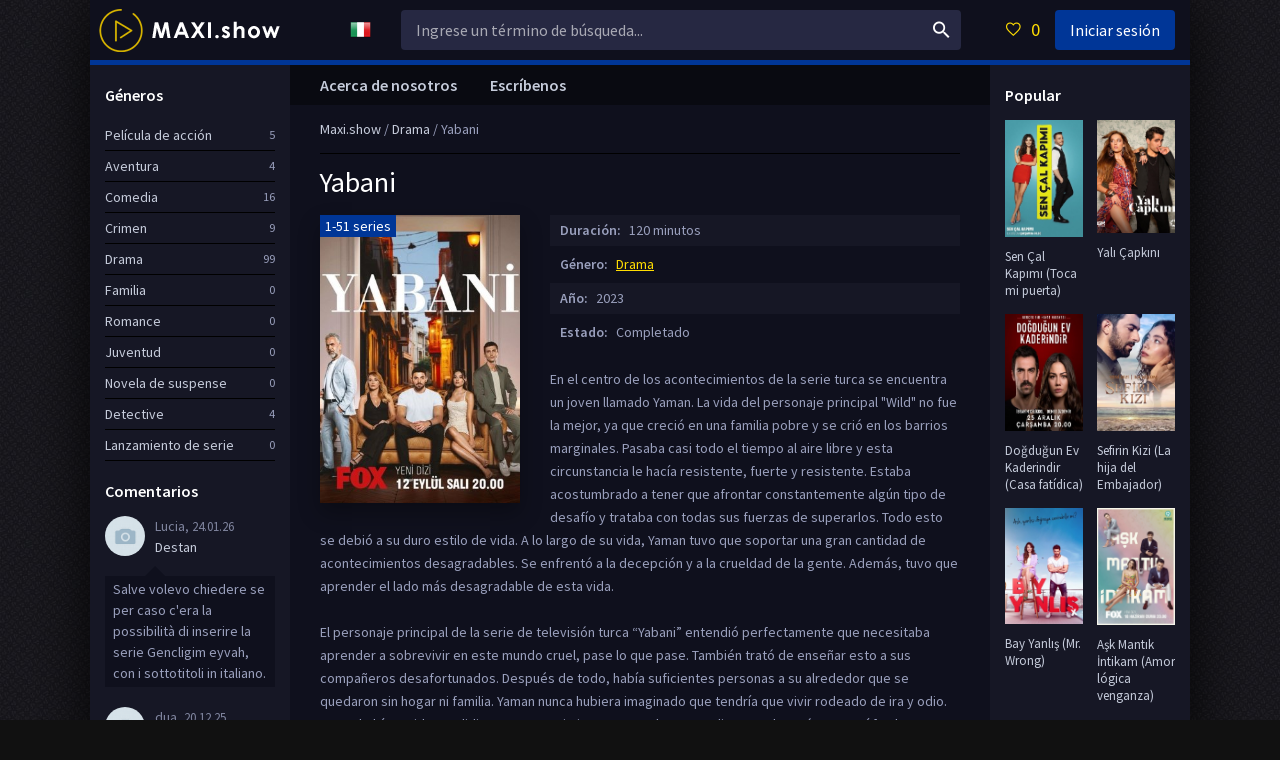

--- FILE ---
content_type: text/html; charset=utf-8
request_url: https://maxi.show/drama/182-yabani.html
body_size: 13391
content:
<!DOCTYPE html>
<html lang="en">
<head>


    <!-- Yandex.Metrika counter -->
<script type="text/javascript" >
   (function(m,e,t,r,i,k,a){m[i]=m[i]||function(){(m[i].a=m[i].a||[]).push(arguments)};
   m[i].l=1*new Date();k=e.createElement(t),a=e.getElementsByTagName(t)[0],k.async=1,k.src=r,a.parentNode.insertBefore(k,a)})
   (window, document, "script", "https://mc.yandex.ru/metrika/tag.js", "ym");

   ym(57513597, "init", {
        clickmap:true,
        trackLinks:true,
        accurateTrackBounce:true,
        webvisor:true
   });
</script>
<noscript><div><img src="https://mc.yandex.ru/watch/57513597" style="position:absolute; left:-9999px;" alt="" /></div></noscript>
<!-- /Yandex.Metrika counter -->
    
<meta charset="utf-8">
<title>Yabani &raquo; Mira los mejores dramas en línea - Maxi.show</title>
<meta name="description" content="En el centro de los acontecimientos de la serie turca se encuentra un joven llamado Yaman. La vida del personaje principal Wild no fue la mejor, ya que creció en una familia pobre y se crió en los barrios marginales. Pasaba casi todo el tiempo al aire libre y esta circunstancia le hacía">
<meta name="keywords" content="Yaman, Neslihan, familia, también, acostumbrado, resistente, había, acontecimientos, sentimientos, encontró, pobre, nunca, aprender, principal, personaje, llamado, joven, turca, serie, pronto">
<meta name="generator" content="DataLife Engine (http://dle-news.ru)">
<meta property="og:site_name" content="Mira los mejores dramas en línea - Maxi.show">
<meta property="og:type" content="article">
<meta property="og:title" content="Yabani">
<meta property="og:url" content="https://maxi.show/drama/182-yabani.html">
<meta property="og:image" content="https://maxi.show/uploads/posts/2023-09/1696016263_1696015590_dikiy.jpg">
<meta property="og:description" content="En el centro de los acontecimientos de la serie turca se encuentra un joven llamado Yaman. La vida del personaje principal &quot;Wild&quot; no fue la mejor, ya que creció en una familia pobre y se crió en los barrios marginales. Pasaba casi todo el tiempo al aire libre y esta circunstancia le hacía">
<link rel="search" type="application/opensearchdescription+xml" href="https://maxi.show/index.php?do=opensearch" title="Mira los mejores dramas en línea - Maxi.show">
<link rel="alternate" type="application/rss+xml" title="Mira los mejores dramas en línea - Maxi.show" href="https://maxi.show/rss.xml">
<link rel="alternate" hreflang="x-default" href="https://maxi.show/drama/182-yabani.html" />
<link rel="alternate" hreflang="es" href="https://maxi.show/drama/182-yabani.html" />
<link rel="alternate" hreflang="it" href="https://maxi.show/it/drama/182-yabani.html" /><link rel="manifest" href="/manifest.json" />
<script src="https://cdn.onesignal.com/sdks/OneSignalSDK.js" async></script>
<script>
  var OneSignal = window.OneSignal || [];
  OneSignal.push(function() {
    OneSignal.init({
      appId: "cfcb8461-a469-434a-8e57-f62ed66ec2a1",
    });
  });
</script>
<meta name="viewport" content="width=device-width, initial-scale=1.0" />
<link rel="apple-touch-icon" sizes="180x180" href="/apple-touch-icon.png">
<link rel="icon" type="image/png" sizes="32x32" href="/favicon-32x32.png">
<link rel="icon" type="image/png" sizes="16x16" href="/favicon-16x16.png">
<link rel="manifest" href="/site.webmanifest">
<link rel="mask-icon" href="/safari-pinned-tab.svg" color="#5bbad5">
<meta name="msapplication-TileColor" content="#da532c">
<meta name="theme-color" content="#ffffff">
<link href="/templates/Maxi/style/styles.css" type="text/css" rel="stylesheet" />
<link href="/templates/Maxi/style/engine.css" type="text/css" rel="stylesheet" />
<link href="https://fonts.googleapis.com/css?family=Source+Sans+Pro:400,400i,600&amp;subset=cyrillic" rel="stylesheet">
<!-- <script type="text/javascript" data-cfasync="false">
 var _foxpush = _foxpush || [];
 _foxpush.push(['_setDomain', 'maxishow']);
 (function(){
 var foxscript = document.createElement('script');
 foxscript.src = '//cdn.foxpush.net/sdk/foxpush_SDK_min.js';
 foxscript.type = 'text/javascript';
 foxscript.async = 'true';
 var fox_s = document.getElementsByTagName('script')[0];
 fox_s.parentNode.insertBefore(foxscript, fox_s);})();
 </script>
 <script type="text/javascript">
 _foxpush.push(['_segment','subscribe', 3874242]);
 </script> -->

</head>

<body>

<div class="wrap">

	<div class="wrap-center wrap-main fx-col">

		


		<div class="cols fx-row">

			<main class="col-mid fx-1">

				<div class="main fx-col">

					

					<div class="speedbar nowrap">	<span itemscope itemtype="https://schema.org/BreadcrumbList"><span itemprop="itemListElement" itemscope itemtype="https://schema.org/ListItem"><meta itemprop="position" content="1"><a href="https://maxi.show/" itemprop="item"><span itemprop="name">Maxi.show</span></a></span> / <span itemprop="itemListElement" itemscope itemtype="https://schema.org/ListItem"><meta itemprop="position" content="2"><a href="https://maxi.show/drama/" itemprop="item"><span itemprop="name">Drama</span></a></span> / Yabani</span></div>

					
					
					
					<div class="clearfix">
						<div id='dle-content'><article class="full ignore-select">

	<div class="full-in">

		<div class="fone">
			<h1>Yabani</h1>
			
		</div>

		<div class="ftwo clearfix">
			<div class="fleft">
				<div class="fposter img-wide">
					<img src="/uploads/posts/2023-09/1696016263_1696015590_dikiy.jpg" alt="Yabani" />
					<div class="th-meta th-qual">1-51 series</div>
				</div>
			</div>
			<div class="fright">
				<div class="short-info"><span>Duración:</span> 120 minutos</div>
				<div class="short-info"><span>Género:</span> <a href="https://maxi.show/drama/">Drama</a></div>
				<div class="short-info"><span>Año:</span> 2023</div>
				<div class="short-info"><span>Estado:</span> Completado</div>
 
				<div class="fdesc full-text clearfix">
					En el centro de los acontecimientos de la serie turca se encuentra un joven llamado Yaman. La vida del personaje principal "Wild" no fue la mejor, ya que creció en una familia pobre y se crió en los barrios marginales. Pasaba casi todo el tiempo al aire libre y esta circunstancia le hacía resistente, fuerte y resistente. Estaba acostumbrado a tener que afrontar constantemente algún tipo de desafío y trataba con todas sus fuerzas de superarlos. Todo esto se debió a su duro estilo de vida. A lo largo de su vida, Yaman tuvo que soportar una gran cantidad de acontecimientos desagradables. Se enfrentó a la decepción y a la crueldad de la gente. Además, tuvo que aprender el lado más desagradable de esta vida.<br><br>El personaje principal de la serie de televisión turca “Yabani” entendió perfectamente que necesitaba aprender a sobrevivir en este mundo cruel, pase lo que pase. También trató de enseñar esto a sus compañeros desafortunados. Después de todo, había suficientes personas a su alrededor que se quedaron sin hogar ni familia. Yaman nunca hubiera imaginado que tendría que vivir rodeado de ira y odio. Nunca había tenido que lidiar con un sentimiento como el amor. Nadie nunca lo amó, pero así fue hasta cierto punto. La vida habitual del joven empezó a dar un vuelco cuando en el camino se encontró con la encantadora Neslihan.<br><br>La niña no sólo tenía una apariencia atractiva, sino que también era muy inteligente y sensata. Tan pronto como Yaman la vio, inmediatamente se enamoró. Neslihan comprende que Yaman es pobre y no podrá brindarle un futuro brillante, pero sus sentimientos por él fueron correspondidos. Pero también hay otro héroe llamado Atesh. Provenía de una familia adinerada y estaba acostumbrado a lograr sus objetivos. Es una persona testaruda y bastante autosuficiente. Ateş también conoció a Neslihan y desarrolló fuertes sentimientos por ella, tras lo cual se obsesionó con este amor. Neslihan se encontró entre dos hombres y cada uno de ellos está dispuesto a luchar por su corazón por cualquier medio.
					<br>
					


				</div>
			</div>
		</div>
<style>
.BatcoH {
    cursor: pointer;
    font-weight: bold;
    line-height: 45px;
    max-width: 130px;    
position: relative;
    text-decoration: none;
    vertical-align: middle;
    width: 100%;
}
.BatcoH {
    display: inline-block;
    margin: 0.3em 0.3em;
}
.BatcoH-5 {
    border: 0 solid;
    box-shadow: inset 0 0 20px rgb(255 255 255 / 0%);
    outline: 2px solid;
    outline-color: rgb(227, 66, 34);
    outline-offset: 0;
    text-shadow: none;
    -webkit-transition: all 1250ms cubic-bezier(0.19,1,0.22,1);
    transition: all 1250ms cubic-bezier(0.19,1,0.22,1);
}
.BatcoH-5.hide {
    display: none;
}
.hide {
    border: 1px solid #cfdee3;
    color: #3a78a5;
    margin: 0 0 1em;
    padding: 6px 8px;
    background: #e9f0f2;
}
</style>
		<div class="fsubtitle">Mirar Yabani en buena calidad</div>

		<div class="fthree tabs-box">
			<div class="tabs-sel">
				<span>Ver en línea</span>
				<span>Remolque</span>
                <span>Donation</span>
			</div>
			<div class="fplayer video-box tabs-b" data-tab="tab-1">
				
				
				<div id="iframePlayerPagination" class="iframePlayerPagination">
					<div class="iframePlayerPagination__col-left">
						<a href="https://maxi.show/drama/182-yabani/source-1-dubbing-57-series-50.html#iframePlayerPagination">← Previous episode</a>
					</div>
					<div class="iframePlayerPagination__col-center">
						<div class="selectors"></div>
						<button type="button">Select episode</button>
					</div>
					
				</div>
				
				<div data-frame="182" data-current="seocat=drama" data-selectors="true" class="iframePlayer"></div>
				

			</div>
			<div class="fplayer video-box tabs-b" data-tab="tab-2" id="trailer-place">
				<iframe width="560" height="400" src="https://www.youtube.com/embed/h5nwB_7t7m0" frameborder="0" allow="accelerometer; autoplay; encrypted-media; gyroscope; picture-in-picture" allowfullscreen></iframe>
			</div>
            <div class="fplayer video-box tabs-b" data-tab="tab-3" id="trailer-place">
				<form action="https://www.donationalerts.com/r/">
    			<input type="submit" value="Donation" />
				</form>
                <big>PayPal <a href="/cdn-cgi/l/email-protection" class="__cf_email__" data-cfemail="34795d405d475d5b1a7a5553554741595d745359555d581a575b59">[email&#160;protected]</a></big><!---->
			</div>
		</div>

		<div class="ffour fx-row fx-middle">
			
			<div class="yx-share fx-1">
				<div class="ya-share2" data-services="vkontakte,facebook,odnoklassniki,moimir,twitter" data-counter=""></div>
			</div>
			<div class="fctrl  js-login">
				<span class="icon ion-md-heart-empty"></span>A favoritos
				
			</div>
			<div class="fctrl">
				<a href="javascript:AddComplaint('182', 'news')"><span class="icon ion-md-flag"></span>Queja</a>
			</div>
		</div>
		

<script data-cfasync="false" src="/cdn-cgi/scripts/5c5dd728/cloudflare-static/email-decode.min.js"></script><script src="https://ajax.googleapis.com/ajax/libs/jquery/1.11.1/jquery.min.js"></script>
<script>
        $(document).ready(function(){
	    $(".BatcoH-5.showall").on("click",function(){
		$(".BatcoH-5.hide").removeClass('hide');
		$(this).hide();
	    });
            RalodePlayer.init(["\u0420\u0443\u0441\u0441\u043a\u0430\u044f \u043e\u0437\u0432\u0443\u0447\u043a\u0430"],[[{"name":"1 \u0441\u0435\u0440\u0438\u044f(\u043e\u0437\u0432\u0443\u0447\u043a\u0430)","code":"<iframe width=\"100%\" height=\"100%\" src=\"http:\/\/src.media-base.co\/content\/stream\/1\/kk\/e01_10216.mp4.html\" frameborder=\"0\" scrolling=\"no\" allowfullscreen><\/iframe>","zid":"4565","sid":"72407"},{"name":"1 \u0441\u0435\u0440\u0438\u044f(\u0441\u0443\u0431)","code":"<iframe width=\"100%\" height=\"100%\" src=\"http:\/\/src.media-base.co\/content\/stream\/1\/kk\/e01sub_10217.mp4.html\" frameborder=\"0\" scrolling=\"no\" allowfullscreen><\/iframe>","zid":"4565","sid":"72408"},{"name":"2 \u0441\u0435\u0440\u0438\u044f(\u043e\u0437\u0432\u0443\u0447\u043a\u0430)","code":"<iframe width=\"100%\" height=\"100%\" src=\"http:\/\/src.media-base.co\/content\/stream\/1\/kk\/02k_10337.mp4.html\" frameborder=\"0\" scrolling=\"no\" allowfullscreen><\/iframe>","zid":"4565","sid":"72564"},{"name":"2 \u0441\u0435\u0440\u0438\u044f(\u0441\u0443\u0431)","code":"<iframe width=\"100%\" height=\"100%\" src=\"http:\/\/src.media-base.co\/content\/stream\/1\/kk\/02sub_10296.mp4.html\" frameborder=\"0\" scrolling=\"no\" allowfullscreen><\/iframe>","zid":"4565","sid":"72486"},{"name":"3 \u0441\u0435\u0440\u0438\u044f(\u043e\u0437\u0432\u0443\u0447\u043a\u0430)","code":"<iframe width=\"100%\" height=\"100%\" src=\"http:\/\/src.media-base.co\/content\/stream\/1\/kk\/e03_12899.mp4.html\" frameborder=\"0\" scrolling=\"no\" allowfullscreen><\/iframe>","zid":"4565","sid":"75643"},{"name":"3 \u0441\u0435\u0440\u0438\u044f(\u0441\u0443\u0431)","code":"<iframe width=\"100%\" height=\"100%\" src=\"http:\/\/src.media-base.co\/content\/stream\/1\/kk\/e03_10428.mp4.html\" frameborder=\"0\" scrolling=\"no\" allowfullscreen><\/iframe>","zid":"4565","sid":"72565"},{"name":"4 \u0441\u0435\u0440\u0438\u044f(\u043e\u0437\u0432\u0443\u0447\u043a\u0430)","code":"<iframe width=\"100%\" height=\"100%\" src=\"http:\/\/src.media-base.co\/content\/stream\/1\/kk\/e04_12975.mp4.html\" frameborder=\"0\" scrolling=\"no\" allowfullscreen><\/iframe>","zid":"4565","sid":"75788"},{"name":"4 \u0441\u0435\u0440\u0438\u044f(\u0441\u0443\u0431)","code":"<iframe width=\"100%\" height=\"100%\" src=\"http:\/\/src.media-base.co\/content\/stream\/1\/kk\/e04_10529.mp4.html\" frameborder=\"0\" scrolling=\"no\" allowfullscreen><\/iframe>","zid":"4565","sid":"72745"},{"name":"5 \u0441\u0435\u0440\u0438\u044f(\u043e\u0437\u0432\u0443\u0447\u043a\u0430)","code":"<iframe width=\"100%\" height=\"100%\" src=\"http:\/\/src.media-base.co\/content\/stream\/1\/kk\/e05_12976.mp4.html\" frameborder=\"0\" scrolling=\"no\" allowfullscreen><\/iframe>","zid":"4565","sid":"75789"},{"name":"5 \u0441\u0435\u0440\u0438\u044f(\u0441\u0443\u0431)","code":"<iframe width=\"100%\" height=\"100%\" src=\"http:\/\/src.media-base.co\/content\/stream\/1\/kk\/e05sub_10657.mp4.html\" frameborder=\"0\" scrolling=\"no\" allowfullscreen><\/iframe>","zid":"4565","sid":"72977"},{"name":"6 \u0441\u0435\u0440\u0438\u044f(\u043e\u0437\u0432\u0443\u0447\u043a\u0430)","code":"<iframe width=\"100%\" height=\"100%\" src=\"http:\/\/src.media-base.co\/content\/stream\/1\/kk\/e06_12977.mp4.html\" frameborder=\"0\" scrolling=\"no\" allowfullscreen><\/iframe>","zid":"4565","sid":"75790"},{"name":"6 \u0441\u0435\u0440\u0438\u044f(\u0441\u0443\u0431)","code":"<iframe width=\"100%\" height=\"100%\" src=\"http:\/\/src.media-base.co\/content\/stream\/1\/kk\/e06_10774.mp4.html\" frameborder=\"0\" scrolling=\"no\" allowfullscreen><\/iframe>","zid":"4565","sid":"73060"},{"name":"7 \u0441\u0435\u0440\u0438\u044f(\u043e\u0437\u0432\u0443\u0447\u043a\u0430)","code":"<iframe width=\"100%\" height=\"100%\" src=\"http:\/\/src.media-base.co\/content\/stream\/1\/kk\/e07_12978.mp4.html\" frameborder=\"0\" scrolling=\"no\" allowfullscreen><\/iframe>","zid":"4565","sid":"75791"},{"name":"7 \u0441\u0435\u0440\u0438\u044f(\u0441\u0443\u0431)","code":"<iframe width=\"100%\" height=\"100%\" src=\"http:\/\/src.media-base.co\/content\/stream\/1\/kk\/e07_10898.mp4.html\" frameborder=\"0\" scrolling=\"no\" allowfullscreen><\/iframe>","zid":"4565","sid":"73214"},{"name":"8 \u0441\u0435\u0440\u0438\u044f(\u043e\u0437\u0432\u0443\u0447\u043a\u0430)","code":"<iframe width=\"100%\" height=\"100%\" src=\"http:\/\/src.media-base.co\/content\/stream\/1\/kk\/e08_12979.mp4.html\" frameborder=\"0\" scrolling=\"no\" allowfullscreen><\/iframe>","zid":"4565","sid":"75792"},{"name":"8 \u0441\u0435\u0440\u0438\u044f(\u0441\u0443\u0431)","code":"<iframe width=\"100%\" height=\"100%\" src=\"http:\/\/src.media-base.co\/content\/stream\/1\/kk\/08sub_11041.mp4.html\" frameborder=\"0\" scrolling=\"no\" allowfullscreen><\/iframe>","zid":"4565","sid":"73337"},{"name":"9 \u0441\u0435\u0440\u0438\u044f(\u043e\u0437\u0432\u0443\u0447\u043a\u0430)","code":"<iframe width=\"100%\" height=\"100%\" src=\"http:\/\/src.media-base.co\/content\/stream\/1\/kk\/e09_13013.mp4.html\" frameborder=\"0\" scrolling=\"no\" allowfullscreen><\/iframe>","zid":"4565","sid":"75820"},{"name":"9 \u0441\u0435\u0440\u0438\u044f(\u0441\u0443\u0431)","code":"<iframe width=\"100%\" height=\"100%\" src=\"http:\/\/src.media-base.co\/content\/stream\/1\/kk\/e09_11150.mp4.html\" frameborder=\"0\" scrolling=\"no\" allowfullscreen><\/iframe>","zid":"4565","sid":"73485"},{"name":"10 \u0441\u0435\u0440\u0438\u044f(\u043e\u0437\u0432\u0443\u0447\u043a\u0430)","code":"<iframe width=\"100%\" height=\"100%\" src=\"http:\/\/src.media-base.co\/content\/stream\/1\/kk\/10_13237.mp4.html\" frameborder=\"0\" scrolling=\"no\" allowfullscreen><\/iframe>","zid":"4565","sid":"76083"},{"name":"10 \u0441\u0435\u0440\u0438\u044f(\u0441\u0443\u0431)","code":"<iframe width=\"100%\" height=\"100%\" src=\"http:\/\/src.media-base.co\/content\/stream\/1\/kk\/e10sub_11237.mp4.html\" frameborder=\"0\" scrolling=\"no\" allowfullscreen><\/iframe>","zid":"4565","sid":"73611"},{"name":"11 \u0441\u0435\u0440\u0438\u044f(\u043e\u0437\u0432\u0443\u0447\u043a\u0430)","code":"<iframe width=\"100%\" height=\"100%\" src=\"http:\/\/src.media-base.co\/content\/stream\/1\/kk\/11_13238.mp4.html\" frameborder=\"0\" scrolling=\"no\" allowfullscreen><\/iframe>","zid":"4565","sid":"76084"},{"name":"11 \u0441\u0435\u0440\u0438\u044f(\u0441\u0443\u0431)","code":"<iframe width=\"100%\" height=\"100%\" src=\"http:\/\/src.media-base.co\/content\/stream\/1\/kk\/11_11347.mp4.html\" frameborder=\"0\" scrolling=\"no\" allowfullscreen><\/iframe>","zid":"4565","sid":"73724"},{"name":"12 \u0441\u0435\u0440\u0438\u044f(\u043e\u0437\u0432\u0443\u0447\u043a\u0430)","code":"<iframe width=\"100%\" height=\"100%\" src=\"http:\/\/src.media-base.co\/content\/stream\/1\/kk\/12_13272.mp4.html\" frameborder=\"0\" scrolling=\"no\" allowfullscreen><\/iframe>","zid":"4565","sid":"76130"},{"name":"12 \u0441\u0435\u0440\u0438\u044f(\u0441\u0443\u0431)","code":"<iframe width=\"100%\" height=\"100%\" src=\"http:\/\/src.media-base.co\/content\/stream\/1\/kk\/e12_11513.mp4.html\" frameborder=\"0\" scrolling=\"no\" allowfullscreen><\/iframe>","zid":"4565","sid":"73973"},{"name":"13 \u0441\u0435\u0440\u0438\u044f(\u043e\u0437\u0432\u0443\u0447\u043a\u0430)","code":"<iframe width=\"100%\" height=\"100%\" src=\"http:\/\/src.media-base.co\/content\/stream\/1\/kk\/13_13273.mp4.html\" frameborder=\"0\" scrolling=\"no\" allowfullscreen><\/iframe>","zid":"4565","sid":"76131"},{"name":"13 \u0441\u0435\u0440\u0438\u044f(\u0441\u0443\u0431)","code":"<iframe width=\"100%\" height=\"100%\" src=\"http:\/\/src.media-base.co\/content\/stream\/1\/kk\/e13_11645.mp4.html\" frameborder=\"0\" scrolling=\"no\" allowfullscreen><\/iframe>","zid":"4565","sid":"74094"},{"name":"14 \u0441\u0435\u0440\u0438\u044f(\u0441\u0443\u0431)","code":"<iframe width=\"100%\" height=\"100%\" src=\"http:\/\/src.media-base.co\/content\/stream\/1\/kk\/e14sub_11745.mp4.html\" frameborder=\"0\" scrolling=\"no\" allowfullscreen><\/iframe>","zid":"4565","sid":"74211"},{"name":"15 \u0441\u0435\u0440\u0438\u044f(\u0441\u0443\u0431)","code":"<iframe width=\"100%\" height=\"100%\" src=\"http:\/\/src.media-base.co\/content\/stream\/1\/kk\/e15_11836.mp4.html\" frameborder=\"0\" scrolling=\"no\" allowfullscreen><\/iframe>","zid":"4565","sid":"74373"},{"name":"16 \u0441\u0435\u0440\u0438\u044f(\u0441\u0443\u0431)","code":"<iframe width=\"100%\" height=\"100%\" src=\"http:\/\/src.media-base.co\/content\/stream\/1\/kk\/e16_11990.mp4.html\" frameborder=\"0\" scrolling=\"no\" allowfullscreen><\/iframe>","zid":"4565","sid":"74507"},{"name":"17 \u0441\u0435\u0440\u0438\u044f(\u0441\u0443\u0431)","code":"<iframe width=\"100%\" height=\"100%\" src=\"http:\/\/src.media-base.co\/content\/stream\/1\/kk\/e17_12085.mp4.html\" frameborder=\"0\" scrolling=\"no\" allowfullscreen><\/iframe>","zid":"4565","sid":"74641"},{"name":"18 \u0441\u0435\u0440\u0438\u044f(\u0441\u0443\u0431)","code":"<iframe width=\"100%\" height=\"100%\" src=\"http:\/\/src.media-base.co\/content\/stream\/1\/kk\/18_12163.mp4.html\" frameborder=\"0\" scrolling=\"no\" allowfullscreen><\/iframe>","zid":"4565","sid":"74722"},{"name":"19 \u0441\u0435\u0440\u0438\u044f(\u0441\u0443\u0431)","code":"<iframe width=\"100%\" height=\"100%\" src=\"http:\/\/src.media-base.co\/content\/stream\/1\/kk\/e19sub_12303.mp4.html\" frameborder=\"0\" scrolling=\"no\" allowfullscreen><\/iframe>","zid":"4565","sid":"74839"},{"name":"20 \u0441\u0435\u0440\u0438\u044f(\u0441\u0443\u0431)","code":"<iframe width=\"100%\" height=\"100%\" src=\"http:\/\/src.media-base.co\/content\/stream\/1\/kk\/20sub_12378.mp4.html\" frameborder=\"0\" scrolling=\"no\" allowfullscreen><\/iframe>","zid":"4565","sid":"74972"},{"name":"21 \u0441\u0435\u0440\u0438\u044f(\u0441\u0443\u0431)","code":"<iframe width=\"100%\" height=\"100%\" src=\"http:\/\/src.media-base.co\/content\/stream\/1\/kk\/21sub_12502.mp4.html\" frameborder=\"0\" scrolling=\"no\" allowfullscreen><\/iframe>","zid":"4565","sid":"75082"},{"name":"22 \u0441\u0435\u0440\u0438\u044f(\u0441\u0443\u0431)","code":"<iframe width=\"100%\" height=\"100%\" src=\"http:\/\/src.media-base.co\/content\/stream\/1\/kk\/e22sub_12604.mp4.html\" frameborder=\"0\" scrolling=\"no\" allowfullscreen><\/iframe>","zid":"4565","sid":"75203"},{"name":"23 \u0441\u0435\u0440\u0438\u044f(\u0441\u0443\u0431)","code":"<iframe width=\"100%\" height=\"100%\" src=\"http:\/\/src.media-base.co\/content\/stream\/1\/kk\/23sub_12717.mp4.html\" frameborder=\"0\" scrolling=\"no\" allowfullscreen><\/iframe>","zid":"4565","sid":"75435"},{"name":"24 \u0441\u0435\u0440\u0438\u044f(\u0441\u0443\u0431)","code":"<iframe width=\"100%\" height=\"100%\" src=\"http:\/\/src.media-base.co\/content\/stream\/1\/kk\/e24_12853.mp4.html\" frameborder=\"0\" scrolling=\"no\" allowfullscreen><\/iframe>","zid":"4565","sid":"75436"},{"name":"25 \u0441\u0435\u0440\u0438\u044f(\u043e\u0437\u0432\u0443\u0447\u043a\u0430)","code":"<iframe width=\"100%\" height=\"100%\" src=\"http:\/\/src.media-base.co\/content\/stream\/1\/kk\/e25_13078.mp4.html\" frameborder=\"0\" scrolling=\"no\" allowfullscreen><\/iframe>","zid":"4565","sid":"75906"},{"name":"25 \u0441\u0435\u0440\u0438\u044f(\u0441\u0443\u0431)","code":"<iframe width=\"100%\" height=\"100%\" src=\"http:\/\/src.media-base.co\/content\/stream\/1\/kk\/e25_12925.mp4.html\" frameborder=\"0\" scrolling=\"no\" allowfullscreen><\/iframe>","zid":"4565","sid":"75561"},{"name":"26 \u0441\u0435\u0440\u0438\u044f(\u043e\u0437\u0432\u0443\u0447\u043a\u0430)","code":"<iframe width=\"100%\" height=\"100%\" src=\"http:\/\/src.media-base.co\/content\/stream\/1\/kk\/e26_13079.mp4.html\" frameborder=\"0\" scrolling=\"no\" allowfullscreen><\/iframe>","zid":"4565","sid":"75907"},{"name":"26 \u0441\u0435\u0440\u0438\u044f(\u0441\u0443\u0431)","code":"<iframe width=\"100%\" height=\"100%\" src=\"http:\/\/src.media-base.co\/content\/stream\/1\/kk\/e26sub_13080.mp4.html\" frameborder=\"0\" scrolling=\"no\" allowfullscreen><\/iframe>","zid":"4565","sid":"75689"},{"name":"27 \u0441\u0435\u0440\u0438\u044f(\u043e\u0437\u0432\u0443\u0447\u043a\u0430)","code":"<iframe width=\"100%\" height=\"100%\" src=\"http:\/\/src.media-base.co\/content\/stream\/1\/kk\/e27_13355.mp4.html\" frameborder=\"0\" scrolling=\"no\" allowfullscreen><\/iframe>","zid":"4565","sid":"76220"},{"name":"27 \u0441\u0435\u0440\u0438\u044f(\u0441\u0443\u0431)","code":"<iframe width=\"100%\" height=\"100%\" src=\"http:\/\/src.media-base.co\/content\/stream\/1\/kk\/e27sub_13236.mp4.html\" frameborder=\"0\" scrolling=\"no\" allowfullscreen><\/iframe>","zid":"4565","sid":"75884"},{"name":"28 \u0441\u0435\u0440\u0438\u044f(\u043e\u0437\u0432\u0443\u0447\u043a\u0430)","code":"<iframe width=\"100%\" height=\"100%\" src=\"http:\/\/src.media-base.co\/content\/stream\/1\/kk\/e28_13356.mp4.html\" frameborder=\"0\" scrolling=\"no\" allowfullscreen><\/iframe>","zid":"4565","sid":"76221"},{"name":"28 \u0441\u0435\u0440\u0438\u044f(\u0441\u0443\u0431)","code":"<iframe width=\"100%\" height=\"100%\" src=\"http:\/\/src.media-base.co\/content\/stream\/1\/kk\/e28sub_13318.mp4.html\" frameborder=\"0\" scrolling=\"no\" allowfullscreen><\/iframe>","zid":"4565","sid":"76016"},{"name":"29 \u0441\u0435\u0440\u0438\u044f(\u043e\u0437\u0432\u0443\u0447\u043a\u0430)","code":"<iframe width=\"100%\" height=\"100%\" src=\"http:\/\/src.media-base.co\/content\/stream\/1\/kk\/29_13585.mp4.html\" frameborder=\"0\" scrolling=\"no\" allowfullscreen><\/iframe>","zid":"4565","sid":"76483"},{"name":"29 \u0441\u0435\u0440\u0438\u044f(\u0441\u0443\u0431)","code":"<iframe width=\"100%\" height=\"100%\" src=\"http:\/\/src.media-base.co\/content\/stream\/1\/kk\/e29_13553.mp4.html\" frameborder=\"0\" scrolling=\"no\" allowfullscreen><\/iframe>","zid":"4565","sid":"76155"},{"name":"30 \u0441\u0435\u0440\u0438\u044f(\u043e\u0437\u0432\u0443\u0447\u043a\u0430)","code":"<iframe width=\"100%\" height=\"100%\" src=\"http:\/\/src.media-base.co\/content\/stream\/1\/kk\/30ozv_13973.mp4.html\" frameborder=\"0\" scrolling=\"no\" allowfullscreen><\/iframe>","zid":"4565","sid":"76880"},{"name":"30 \u0441\u0435\u0440\u0438\u044f(\u0441\u0443\u0431)","code":"<iframe width=\"100%\" height=\"100%\" src=\"http:\/\/src.media-base.co\/content\/stream\/1\/kk\/30_13756.mp4.html\" frameborder=\"0\" scrolling=\"no\" allowfullscreen><\/iframe>","zid":"4565","sid":"76261"},{"name":"31 \u0441\u0435\u0440\u0438\u044f(\u043e\u0437\u0432\u0443\u0447\u043a\u0430)","code":"<iframe width=\"100%\" height=\"100%\" src=\"http:\/\/src.media-base.co\/content\/stream\/1\/kk\/31_13996.mp4.html\" frameborder=\"0\" scrolling=\"no\" allowfullscreen><\/iframe>","zid":"4565","sid":"76912"},{"name":"31 \u0441\u0435\u0440\u0438\u044f(\u0441\u0443\u0431)","code":"<iframe width=\"100%\" height=\"100%\" src=\"http:\/\/src.media-base.co\/content\/stream\/1\/kk\/e31sub_13826.mp4.html\" frameborder=\"0\" scrolling=\"no\" allowfullscreen><\/iframe>","zid":"4565","sid":"76411"},{"name":"32 \u0441\u0435\u0440\u0438\u044f(\u043e\u0437\u0432\u0443\u0447\u043a\u0430)","code":"<iframe width=\"100%\" height=\"100%\" src=\"http:\/\/src.media-base.co\/content\/stream\/1\/kk\/e32_14009.mp4.html\" frameborder=\"0\" scrolling=\"no\" allowfullscreen><\/iframe>","zid":"4565","sid":"76933"},{"name":"32 \u0441\u0435\u0440\u0438\u044f(\u0441\u0443\u0431)","code":"<iframe width=\"100%\" height=\"100%\" src=\"http:\/\/src.media-base.co\/content\/stream\/1\/kk\/32_13970.mp4.html\" frameborder=\"0\" scrolling=\"no\" allowfullscreen><\/iframe>","zid":"4565","sid":"76534"},{"name":"33 \u0441\u0435\u0440\u0438\u044f(\u043e\u0437\u0432\u0443\u0447\u043a\u0430)","code":"<iframe width=\"100%\" height=\"100%\" src=\"http:\/\/src.media-base.co\/content\/stream\/1\/kk\/33_15268.mp4.html\" frameborder=\"0\" scrolling=\"no\" allowfullscreen><\/iframe>","zid":"4565","sid":"78515"},{"name":"33 \u0441\u0435\u0440\u0438\u044f(\u0441\u0443\u0431)","code":"<iframe width=\"100%\" height=\"100%\" src=\"http:\/\/src.media-base.co\/content\/stream\/1\/kk\/e33_14274.mp4.html\" frameborder=\"0\" scrolling=\"no\" allowfullscreen><\/iframe>","zid":"4565","sid":"76727"},{"name":"34 \u0441\u0435\u0440\u0438\u044f(\u043e\u0437\u0432\u0443\u0447\u043a\u0430)","code":"<iframe width=\"100%\" height=\"100%\" src=\"http:\/\/src.media-base.co\/content\/stream\/1\/kk\/34_15269.mp4.html\" frameborder=\"0\" scrolling=\"no\" allowfullscreen><\/iframe>","zid":"4565","sid":"78516"},{"name":"34 \u0441\u0435\u0440\u0438\u044f(\u0441\u0443\u0431)","code":"<iframe width=\"100%\" height=\"100%\" src=\"http:\/\/src.media-base.co\/content\/stream\/1\/kk\/e34sub_15017.mp4.html\" frameborder=\"0\" scrolling=\"no\" allowfullscreen><\/iframe>","zid":"4565","sid":"76752"},{"name":"35 \u0441\u0435\u0440\u0438\u044f(\u0442\u0443\u0440)","code":"<iframe width=\"100%\" height=\"100%\" src=\"http:\/\/src.media-base.co\/content\/stream\/1\/kk\/e35turk_13951.mp4.html\" frameborder=\"0\" scrolling=\"no\" allowfullscreen><\/iframe>","zid":"4565","sid":"76857"},{"name":"36 \u0441\u0435\u0440\u0438\u044f(\u0442\u0443\u0440)","code":"<iframe width=\"100%\" height=\"100%\" src=\"http:\/\/src.media-base.co\/content\/stream\/1\/kk\/e36turk_14037.mp4.html\" frameborder=\"0\" scrolling=\"no\" allowfullscreen><\/iframe>","zid":"4565","sid":"76963"},{"name":"37 \u0441\u0435\u0440\u0438\u044f(\u0442\u0443\u0440)","code":"<iframe width=\"100%\" height=\"100%\" src=\"http:\/\/src.media-base.co\/content\/stream\/1\/kk\/e37turk_14144.mp4.html\" frameborder=\"0\" scrolling=\"no\" allowfullscreen><\/iframe>","zid":"4565","sid":"77088"},{"name":"38 \u0441\u0435\u0440\u0438\u044f(\u0442\u0443\u0440)","code":"<iframe width=\"100%\" height=\"100%\" src=\"http:\/\/src.media-base.co\/content\/stream\/1\/kk\/e38turk_14198.mp4.html\" frameborder=\"0\" scrolling=\"no\" allowfullscreen><\/iframe>","zid":"4565","sid":"77321"},{"name":"39 \u0441\u0435\u0440\u0438\u044f(\u0442\u0443\u0440)","code":"<iframe width=\"100%\" height=\"100%\" src=\"http:\/\/src.media-base.co\/content\/stream\/1\/kk\/e39urk_14278.mp4.html\" frameborder=\"0\" scrolling=\"no\" allowfullscreen><\/iframe>","zid":"4565","sid":"77430"},{"name":"40 \u0441\u0435\u0440\u0438\u044f(\u0442\u0443\u0440)","code":"<iframe width=\"100%\" height=\"100%\" src=\"http:\/\/src.media-base.co\/content\/stream\/1\/kk\/e40turk_14385.mp4.html\" frameborder=\"0\" scrolling=\"no\" allowfullscreen><\/iframe>","zid":"4565","sid":"77554"},{"name":"41 \u0441\u0435\u0440\u0438\u044f(\u0442\u0443\u0440)","code":"<iframe width=\"100%\" height=\"100%\" src=\"http:\/\/src.media-base.co\/content\/stream\/1\/kk\/e41turk_14472.mp4.html\" frameborder=\"0\" scrolling=\"no\" allowfullscreen><\/iframe>","zid":"4565","sid":"77627"},{"name":"42 \u0441\u0435\u0440\u0438\u044f(\u0442\u0443\u0440)","code":"<iframe width=\"100%\" height=\"100%\" src=\"http:\/\/src.media-base.co\/content\/stream\/1\/kk\/e42turk_14559.mp4.html\" frameborder=\"0\" scrolling=\"no\" allowfullscreen><\/iframe>","zid":"4565","sid":"77754"},{"name":"43 \u0441\u0435\u0440\u0438\u044f(\u0442\u0443\u0440)","code":"<iframe width=\"100%\" height=\"100%\" src=\"http:\/\/src.media-base.co\/content\/stream\/1\/kk\/43turk_15319.mp4.html\" frameborder=\"0\" scrolling=\"no\" allowfullscreen><\/iframe>","zid":"4565","sid":"78486"},{"name":"44 \u0441\u0435\u0440\u0438\u044f(\u043e\u0437\u0432\u0443\u0447\u043a\u0430)","code":"<iframe width=\"100%\" height=\"100%\" src=\"http:\/\/src.media-base.co\/content\/stream\/1\/kk\/e44_15530.mp4.html\" frameborder=\"0\" scrolling=\"no\" allowfullscreen><\/iframe>","zid":"4565","sid":"78563"},{"name":"45 \u0441\u0435\u0440\u0438\u044f(\u043e\u0437\u0432\u0443\u0447\u043a\u0430)","code":"<iframe width=\"100%\" height=\"100%\" src=\"http:\/\/src.media-base.co\/content\/stream\/1\/kk\/e45_15531.mp4.html\" frameborder=\"0\" scrolling=\"no\" allowfullscreen><\/iframe>","zid":"4565","sid":"78665"},{"name":"46 \u0441\u0435\u0440\u0438\u044f(\u043e\u0437\u0432\u0443\u0447\u043a\u0430)","code":"<iframe width=\"100%\" height=\"100%\" src=\"http:\/\/src.media-base.co\/content\/stream\/1\/kk\/e46_15650.mp4.html\" frameborder=\"0\" scrolling=\"no\" allowfullscreen><\/iframe>","zid":"4565","sid":"78918"},{"name":"47 \u0441\u0435\u0440\u0438\u044f(\u043e\u0437\u0432\u0443\u0447\u043a\u0430)","code":"<iframe width=\"100%\" height=\"100%\" src=\"http:\/\/src.media-base.co\/content\/stream\/1\/kk\/e47_15749.mp4.html\" frameborder=\"0\" scrolling=\"no\" allowfullscreen><\/iframe>","zid":"4565","sid":"79043"},{"name":"48 \u0441\u0435\u0440\u0438\u044f(\u043e\u0437\u0432\u0443\u0447\u043a\u0430)","code":"<iframe width=\"100%\" height=\"100%\" src=\"http:\/\/src.media-base.co\/content\/stream\/1\/kk\/e48_15923.mp4.html\" frameborder=\"0\" scrolling=\"no\" allowfullscreen><\/iframe>","zid":"4565","sid":"79153"},{"name":"49 \u0441\u0435\u0440\u0438\u044f(\u043e\u0437\u0432\u0443\u0447\u043a\u0430)","code":"<iframe width=\"100%\" height=\"100%\" src=\"http:\/\/src.media-base.co\/content\/stream\/1\/kk\/e49_16129.mp4.html\" frameborder=\"0\" scrolling=\"no\" allowfullscreen><\/iframe>","zid":"4565","sid":"79269"},{"name":"50 \u0441\u0435\u0440\u0438\u044f(\u043e\u0437\u0432\u0443\u0447\u043a\u0430)","code":"<iframe width=\"100%\" height=\"100%\" src=\"http:\/\/src.media-base.co\/content\/stream\/1\/kk\/e50_16130.mp4.html\" frameborder=\"0\" scrolling=\"no\" allowfullscreen><\/iframe>","zid":"4565","sid":"79388"},{"name":"51 \u0441\u0435\u0440\u0438\u044f(\u043e\u0437\u0432\u0443\u0447\u043a\u0430)","code":"<iframe width=\"100%\" height=\"100%\" src=\"http:\/\/src.media-base.co\/content\/stream\/1\/kk\/e51_16214.mp4.html\" frameborder=\"0\" scrolling=\"no\" allowfullscreen><\/iframe>","zid":"4565","sid":"79499"},{"name":"52 \u0441\u0435\u0440\u0438\u044f(\u043e\u0437\u0432\u0443\u0447\u043a\u0430)","code":"<iframe width=\"100%\" height=\"100%\" src=\"http:\/\/src.media-base.co\/content\/stream\/1\/kk\/e52_16215.mp4.html\" frameborder=\"0\" scrolling=\"no\" allowfullscreen><\/iframe>","zid":"4565","sid":"79588"},{"name":"53 \u0441\u0435\u0440\u0438\u044f(\u043e\u0437\u0432\u0443\u0447\u043a\u0430)","code":"<iframe width=\"100%\" height=\"100%\" src=\"http:\/\/src.media-base.co\/content\/stream\/1\/kk\/e53_16443.mp4.html\" frameborder=\"0\" scrolling=\"no\" allowfullscreen><\/iframe>","zid":"4565","sid":"79731"},{"name":"54 \u0441\u0435\u0440\u0438\u044f(\u0442\u0443\u0440)","code":"<iframe width=\"100%\" height=\"100%\" src=\"http:\/\/src.media-base.co\/content\/stream\/1\/kk\/e54turk_16444.mp4.html\" frameborder=\"0\" scrolling=\"no\" allowfullscreen><\/iframe>","zid":"4565","sid":"79843"}]],77);
            $("#rl-buttons-top .ButtonLft").click(function(){ RalodePlayer.move("top","left"); });
            $("#rl-buttons-top .ButtonRgh").click(function(){ RalodePlayer.move("top","right"); });
            $(".rl-modern-buttons .ButtonLft").click(function(){ RalodePlayer.seriePrev(); });
            $(".rl-modern-buttons .ButtonRgh").click(function(){ RalodePlayer.serieNext(); });
        });
    </script>

		<div class="ffive">
			<div class="sect-header">
				<div class="sect-title">Películas similares</div>
			</div>
			<div class="sect-content sect-items clearfix">
				<div class="th-item">
	<a class="th-in" href="https://maxi.show/drama/181-bambaka-biri.html">
		<div class="th-img img-resp-vert">
			<img src="/uploads/posts/2023-09/1694536575_1694536363_neznakomec-vnutri-.webp" alt="Bambaşka Biri" />
		</div>
		<div class="th-desc">
			<div class="th-title nowrap">Bambaşka Biri</div>
			<div class="th-cat nowrap">Drama / Detective</div>
		</div>
	</a>
</div><div class="th-item">
	<a class="th-in" href="https://maxi.show/drama/170-veda-mektubu.html">
		<div class="th-img img-resp-vert">
			<img src="/uploads/posts/2023-02/1677590306_1677588317_proshchalnoe-pismo.jpg" alt="Veda Mektubu" />
		</div>
		<div class="th-desc">
			<div class="th-title nowrap">Veda Mektubu</div>
			<div class="th-cat nowrap">Drama</div>
		</div>
	</a>
</div><div class="th-item">
	<a class="th-in" href="https://maxi.show/drama/168-tacsz-prenses.html">
		<div class="th-img img-resp-vert">
			<img src="/uploads/posts/2023-01/1673394719_1673394105_princessa-bez-korony.jpg" alt="Taçsız Prenses" />
		</div>
		<div class="th-desc">
			<div class="th-title nowrap">Taçsız Prenses</div>
			<div class="th-cat nowrap">Drama</div>
		</div>
	</a>
</div><div class="th-item">
	<a class="th-in" href="https://maxi.show/drama/159-aldatmak.html">
		<div class="th-img img-resp-vert">
			<img src="/uploads/posts/2022-09/1663896687_1663892748_moya-schastlivaya-semya.jpg" alt="Aldatmak" />
		</div>
		<div class="th-desc">
			<div class="th-title nowrap">Aldatmak</div>
			<div class="th-cat nowrap">Drama</div>
		</div>
	</a>
</div><div class="th-item">
	<a class="th-in" href="https://maxi.show/drama/156-duy-beni.html">
		<div class="th-img img-resp-vert">
			<img src="/uploads/posts/2022-07/1658001025_1657273434_uslysh-menya.jpg" alt="Duy Beni" />
		</div>
		<div class="th-desc">
			<div class="th-title nowrap">Duy Beni</div>
			<div class="th-cat nowrap">Drama</div>
		</div>
	</a>
</div><div class="th-item">
	<a class="th-in" href="https://maxi.show/drama/135-aziz.html">
		<div class="th-img img-resp-vert">
			<img src="/uploads/posts/2021-11/1636160779_1636158243_aziz.jpg" alt="Aziz" />
		</div>
		<div class="th-desc">
			<div class="th-title nowrap">Aziz</div>
			<div class="th-cat nowrap">Drama</div>
		</div>
	</a>
</div><div class="th-item">
	<a class="th-in" href="https://maxi.show/drama/110-seref-sozu-promesa-de-honor.html">
		<div class="th-img img-resp-vert">
			<img src="/uploads/posts/2020-10/1603126260_24025-1.jpg" alt="Seref Sozu (Promesa de honor)" />
		</div>
		<div class="th-desc">
			<div class="th-title nowrap">Seref Sozu (Promesa de honor)</div>
			<div class="th-cat nowrap">Drama</div>
		</div>
	</a>
</div><div class="th-item">
	<a class="th-in" href="https://maxi.show/drama/103-yeni-hayat-nueva-vida.html">
		<div class="th-img img-resp-vert">
			<img src="/uploads/posts/2020-09/1599173847_11599-1.jpg" alt="Yeni Hayat (Nueva vida)" />
		</div>
		<div class="th-desc">
			<div class="th-title nowrap">Yeni Hayat (Nueva vida)</div>
			<div class="th-cat nowrap">Drama</div>
		</div>
	</a>
</div>
			</div>
		</div>

		<div class="fsix fcomms" id="full-comms">
			<form  method="post" name="dle-comments-form" id="dle-comments-form" ><!--noindex-->
<div class="add-comms add-comm-form" id="add-comms">
	
	<div class="ac-inputs fx-row">
		<input type="text" maxlength="35" name="name" id="name" placeholder="Tu nombre" />
		<input type="text" maxlength="35" name="mail" id="mail" placeholder="Tu correo electrónico (opcional)" />
	</div>
	
	<div class="ac-textarea"><script>
	var text_upload = "Загрузка файлов и изображений на сервер";
</script>
<div class="wseditor"><textarea id="comments" name="comments" rows="10" cols="50" class="ajaxwysiwygeditor"></textarea></div></div>

	
	<div class="ac-protect">
		
		
		<div class="form-item clearfix imp">
			<label>Ingrese el código de la imagen:</label>
			<div class="form-secur">
				<input type="text" name="sec_code" id="sec_code" placeholder="Ingrese el código de la imagen" maxlength="45" required /><a onclick="reload(); return false;" title="Кликните на изображение чтобы обновить код, если он неразборчив" href="#"><span id="dle-captcha"><img src="/engine/modules/antibot/antibot.php" alt="Кликните на изображение чтобы обновить код, если он неразборчив" width="160" height="80"></span></a>
			</div>
		</div>
		
		
	</div>
	

	<div class="ac-submit">
		<button name="submit" type="submit">Agrega un comentario</button>
	</div>

</div>
<!--/noindex-->

		<input type="hidden" name="subaction" value="addcomment">
		<input type="hidden" name="post_id" id="post_id" value="182"><input type="hidden" name="user_hash" value="0ae50a09b834bbd17195395cce83fdc3a46cc074"></form>
			<form method="post" name="dlemasscomments" id="dlemasscomments"><div id="dle-comments-list">

<div id="dle-ajax-comments"></div>
<div id="comment"></div><div id='comment-id-4379'>

<div class="comm-item fx-row">
	<div class="comm-left">
		<div class="comm-img img-box"><img src="/templates/Maxi/dleimages/noavatar.png" alt="Zaira"/></div>
	</div>
	<div class="comm-right fx-1">
		<div class="comm-one nowrap">
			<span class="comm-author"><a href="/cdn-cgi/l/email-protection#44082123232b282d26362d042329252d286a272b29">Zaira</a></span>
			
			<span>30 diciembre 2024 20:19</span>
		</div>
		<div class="comm-two clearfix full-text">
			<div id='comm-id-4379'>Aggiungete la serie sahpizler<br><br><br /><br />Aggiungete la serie sahpizler?</div>
		</div>
		<div class="comm-three fx-row fx-middle">
			<div class="comm-three-left">
				
				<a onclick="dle_fastreply('Zaira'); return false;" href="#">Responder</a>
			</div> 
		</div>
	</div>
</div>
</div><div id='comment-id-4305'>

<div class="comm-item fx-row">
	<div class="comm-left">
		<div class="comm-img img-box"><img src="/templates/Maxi/dleimages/noavatar.png" alt="Elisa"/></div>
	</div>
	<div class="comm-right fx-1">
		<div class="comm-one nowrap">
			<span class="comm-author">Elisa</span>
			
			<span>3 abril 2024 18:42</span>
		</div>
		<div class="comm-two clearfix full-text">
			<div id='comm-id-4305'>Quando sarà inserita la puntata 29? <br /><br />When will episode 29 be inserted?<br /><br />when will episode 29 be released with Italian subtitles?🥹</div>
		</div>
		<div class="comm-three fx-row fx-middle">
			<div class="comm-three-left">
				
				<a onclick="dle_fastreply('Elisa'); return false;" href="#">Responder</a>
			</div> 
		</div>
	</div>
</div>
</div><div id='comment-id-4192'>

<div class="comm-item fx-row">
	<div class="comm-left">
		<div class="comm-img img-box"><img src="/templates/Maxi/dleimages/noavatar.png" alt="Maig"/></div>
	</div>
	<div class="comm-right fx-1">
		<div class="comm-one nowrap">
			<span class="comm-author">Maig</span>
			
			<span>9 noviembre 2023 22:59</span>
		</div>
		<div class="comm-two clearfix full-text">
			<div id='comm-id-4192'>Yabani qué pasó qué el capitulo 9 no sale en español </div>
		</div>
		<div class="comm-three fx-row fx-middle">
			<div class="comm-three-left">
				
				<a onclick="dle_fastreply('Maig'); return false;" href="#">Responder</a>
			</div> 
		</div>
	</div>
</div>
</div><div id='comment-id-4183'>

<div class="comm-item fx-row">
	<div class="comm-left">
		<div class="comm-img img-box"><img src="/templates/Maxi/dleimages/noavatar.png" alt="Stella"/></div>
	</div>
	<div class="comm-right fx-1">
		<div class="comm-one nowrap">
			<span class="comm-author">Stella</span>
			
			<span>1 noviembre 2023 23:34</span>
		</div>
		<div class="comm-two clearfix full-text">
			<div id='comm-id-4183'>Quando sarà inserita Yabani 8?  <!--smile:wink--><img alt="wink" class="emoji" src="/engine/data/emoticons/wink.png" srcset="/engine/data/emoticons/wink@2x.png 2x"><!--/smile--> </div>
		</div>
		<div class="comm-three fx-row fx-middle">
			<div class="comm-three-left">
				
				<a onclick="dle_fastreply('Stella'); return false;" href="#">Responder</a>
			</div> 
		</div>
	</div>
</div>
</div></div></form>

			<!--dlenavigationcomments-->
		</div>

	</div>

</article>



</div>
					</div>
					
					

					<ul class="hd-menu">
						<li><a href="/about.html">Acerca de nosotros</a></li>
						<li><a href="/?do=feedback">Escríbenos</a></li>
						
						
					</ul>

					

				</div>

			</main>

			<!-- END COL-RIGHT -->

			<aside class="col-left fx-first">
				<nav class="side-box to-mob">
					<div class="side-bt">Géneros</div>
					<ul class="side-bc nav">
<li>
  <a href="https://maxi.show/action/">Película de acción</a><span>5</span>
</li><li>
  <a href="https://maxi.show/adventure/">Aventura</a><span>4</span>
</li><li>
  <a href="https://maxi.show/comedy/">Comedia</a><span>16</span>
</li><li>
  <a href="https://maxi.show/crime/">Crimen</a><span>9</span>
</li><li>
  <a href="https://maxi.show/drama/">Drama</a><span>99</span>
</li><li>
  <a href="https://maxi.show/family/">Familia</a><span>0</span>
</li><li>
  <a href="https://maxi.show/romance/">Romance</a><span>0</span>
</li><li>
  <a href="https://maxi.show/youth/">Juventud</a><span>0</span>
</li><li>
  <a href="https://maxi.show/thriller/">Novela de suspense</a><span>0</span>
</li><li>
  <a href="https://maxi.show/detective/">Detective</a><span>4</span>
</li><li>
  <a href="https://maxi.show/new/">Lanzamiento de serie</a><span>0</span>
</li>
</ul>

				</nav>
				<div class="side-box">
					<div class="side-bt">Comentarios</div>
					<div class="side-bc">
						<div class="lcomm fx-row fx-middle">
	<div class="lcomm-av img-box"><img src="/templates/Maxi/dleimages/noavatar.png" alt="Lucia"/></div>
	<div class="lcomm-meta fx-1">
		<div class="lcomm-name nowrap">Lucia<span class="lcomm-date">, 24.01.26</span></div>
		<a class="lcomm-title nowrap" href="https://maxi.show/action/138-destan.html#comment">Destan</a>
	</div>
	<div class="lcomm-text">Salve volevo chiedere se per caso c'era la possibilità di inserire la serie Gencligim eyvah, con i sottotitoli in italiano.</div>
</div><div class="lcomm fx-row fx-middle">
	<div class="lcomm-av img-box"><img src="/templates/Maxi/dleimages/noavatar.png" alt="dua"/></div>
	<div class="lcomm-meta fx-1">
		<div class="lcomm-name nowrap">dua<span class="lcomm-date">, 20.12.25</span></div>
		<a class="lcomm-title nowrap" href="https://maxi.show/drama/201-uzak-ehir.html#comment">Uzak Şehir</a>
	</div>
	<div class="lcomm-text">ma non. traducete la seconda stagione di uzak?</div>
</div><div class="lcomm fx-row fx-middle">
	<div class="lcomm-av img-box"><img src="/templates/Maxi/dleimages/noavatar.png" alt="Rosario"/></div>
	<div class="lcomm-meta fx-1">
		<div class="lcomm-name nowrap">Rosario<span class="lcomm-date">, 09.11.25</span></div>
		<a class="lcomm-title nowrap" href="https://maxi.show/drama/191-leyla-hayat-ask-adalet.html#comment">Leyla: Hayat Ask Adalet</a>
	</div>
	<div class="lcomm-text">Es una pena que no hayan puesto los tres capítulos que faltan para terminar La novela cuando esta lleva finalizada varios meses </div>
</div><div class="lcomm fx-row fx-middle">
	<div class="lcomm-av img-box"><img src="/templates/Maxi/dleimages/noavatar.png" alt="jessica"/></div>
	<div class="lcomm-meta fx-1">
		<div class="lcomm-name nowrap">jessica<span class="lcomm-date">, 02.11.25</span></div>
		<a class="lcomm-title nowrap" href="https://maxi.show/drama/160-yal-capkn.html#comment">Yalı Çapkını</a>
	</div>
	<div class="lcomm-text">come maiali sito non  funziona</div>
</div><div class="lcomm fx-row fx-middle">
	<div class="lcomm-av img-box"><img src="/templates/Maxi/dleimages/noavatar.png" alt="Anita"/></div>
	<div class="lcomm-meta fx-1">
		<div class="lcomm-name nowrap">Anita<span class="lcomm-date">, 01.10.25</span></div>
		<a class="lcomm-title nowrap" href="https://maxi.show/drama/191-leyla-hayat-ask-adalet.html#comment">Leyla: Hayat Ask Adalet</a>
	</div>
	<div class="lcomm-text">Buongiorno, vorremmo metterci in contatto con l’amministratore di questo sito, ci piacerebbe inserire pubblicità sul vostro sito.</div>
</div><div class="lcomm fx-row fx-middle">
	<div class="lcomm-av img-box"><img src="/templates/Maxi/dleimages/noavatar.png" alt="cinzia"/></div>
	<div class="lcomm-meta fx-1">
		<div class="lcomm-name nowrap">cinzia<span class="lcomm-date">, 22.09.25</span></div>
		<a class="lcomm-title nowrap" href="https://maxi.show/drama/201-uzak-ehir.html#comment">Uzak Şehir</a>
	</div>
	<div class="lcomm-text">Spero che presto tradurrete anche le puntate della seconda serie. Grazie mille per l'ottimo lavoro </div>
</div><div class="lcomm fx-row fx-middle">
	<div class="lcomm-av img-box"><img src="/templates/Maxi/dleimages/noavatar.png" alt="Annarita"/></div>
	<div class="lcomm-meta fx-1">
		<div class="lcomm-name nowrap">Annarita<span class="lcomm-date">, 18.09.25</span></div>
		<a class="lcomm-title nowrap" href="https://maxi.show/drama/201-uzak-ehir.html#comment">Uzak Şehir</a>
	</div>
	<div class="lcomm-text">Buongiorno volevo chiedervi quando è possibile vedere la puntata 29 di Uzak sehir grazie per il lavoro che fate </div>
</div><div class="lcomm fx-row fx-middle">
	<div class="lcomm-av img-box"><img src="/templates/Maxi/dleimages/noavatar.png" alt="Ylenia"/></div>
	<div class="lcomm-meta fx-1">
		<div class="lcomm-name nowrap">Ylenia<span class="lcomm-date">, 16.09.25</span></div>
		<a class="lcomm-title nowrap" href="https://maxi.show/drama/201-uzak-ehir.html#comment">Uzak Şehir</a>
	</div>
	<div class="lcomm-text">Quando uscirà la seconda stagione visto che su Internet c'è scritto che sarebbe uscita ieri? Non posso più aspettare per</div>
</div>
					</div>
				</div>
			</aside>

			<!-- END COL-LEFT -->

			<aside class="col-right">
				
				
				
				<div class="side-box">
					<div class="side-bt">Popular</div>
					<div class="side-bc fx-row">
						<a class="side-item clearfix" href="https://maxi.show/comedy/101-sen-cal-kapm-toca-mi-puerta2.html">
	<div class="side-img img-resp-v"><img src="/uploads/posts/2020-07/1594247951_1594230696_190791.jpg" alt="Sen Çal Kapımı (Toca mi puerta)" /></div>
	<div class="side-title">Sen Çal Kapımı (Toca mi puerta)</div>
</a><a class="side-item clearfix" href="https://maxi.show/drama/160-yal-capkn.html">
	<div class="side-img img-resp-v"><img src="/uploads/posts/2022-09/1663979396_1663978252_zimorodok.jpg" alt="Yalı Çapkını" /></div>
	<div class="side-title">Yalı Çapkını</div>
</a><a class="side-item clearfix" href="https://maxi.show/drama/93-doduun-ev-kaderindir-casa-fatidica.html">
	<div class="side-img img-resp-v"><img src="/uploads/posts/2019-12/1577642306_8379-1.jpg" alt="Doğduğun Ev Kaderindir (Casa fatídica)" /></div>
	<div class="side-title">Doğduğun Ev Kaderindir (Casa fatídica)</div>
</a><a class="side-item clearfix" href="https://maxi.show/drama/94-sefirin-kizi-la-hija-del-embajador.html">
	<div class="side-img img-resp-v"><img src="/uploads/posts/2020-01/1579645874_8231-1.jpg" alt="Sefirin Kizi (La hija del Embajador)" /></div>
	<div class="side-title">Sefirin Kizi (La hija del Embajador)</div>
</a><a class="side-item clearfix" href="https://maxi.show/comedy/100-bay-yanl-mr-wrong.html">
	<div class="side-img img-resp-v"><img src="/uploads/posts/2020-06/1593254896_1593218012_18791-1.jpg" alt="Bay Yanlış (Mr. Wrong)" /></div>
	<div class="side-title">Bay Yanlış (Mr. Wrong)</div>
</a><a class="side-item clearfix" href="https://maxi.show/comedy/124-ak-mantk-ntikam-amor-logica-venganza.html">
	<div class="side-img img-resp-v"><img src="/uploads/posts/2021-06/1624193007_640xauto-1-1624005965.jpg" alt="Aşk Mantık İntikam (Amor lógica venganza)" /></div>
	<div class="side-title">Aşk Mantık İntikam (Amor lógica venganza)</div>
</a>
					</div>
				</div>
				<div class="side-box to-mob">
					<div class="side-bt">Horario</div>
					<div class="side-bc fx-row">

						<div class="filter-wrap">
 <div class="param">
 <span class="param_title">Lunes</span>
 <div class="param_list " style="display:none;z-index:999; ">
    <ul class="ul-property ">
       <li class="li-property ">
          
       </li>
    </ul>
 </div>
</div>
</div>
<div class="filter-wrap">
  <div class="param">
    <span class="param_title">Martes</span>
    <div class="param_list" style="display:none;z-index:999;">
      <ul class="ul-property">
        <li class="li-property">
          
        </li>
      </ul>
    </div>
  </div>
</div>
<div class="filter-wrap">
  <div class="param">
    <span class="param_title">Miercoles</span>
    <div class="param_list" style="display:none;z-index:999;">
      <ul class="ul-property">
        <li class="li-property">
          
        </li>
      </ul>
    </div>
  </div>
</div>
<div class="filter-wrap">
  <div class="param">
    <span class="param_title">Jueves</span>
    <div class="param_list" style="display:none;z-index:999;">
      <ul class="ul-property">
        <li class="li-property">
          
        </li>
      </ul>
    </div>
  </div>
</div>
<div class="filter-wrap">
  <div class="param">
    <span class="param_title">Viernes</span>
    <div class="param_list" style="display:none;z-index:999;">
      <ul class="ul-property">
        <li class="li-property">
          
        </li>
      </ul>
    </div>
  </div>
</div>
<div class="filter-wrap">
  <div class="param">
    <span class="param_title">Sabado</span>
    <div class="param_list" style="display:none;z-index:999;">
      <ul class="ul-property">
        <li class="li-property">
          
        </li>
      </ul>
    </div>
  </div>
</div>
<div class="filter-wrap">
  <div class="param">
    <span class="param_title">Domingo</span>
    <div class="param_list" style="display:none;z-index:999;">
      <ul class="ul-property">
        <li class="li-property">
          
        </li>
      </ul>
    </div>
  </div>
</div>


					</div>
				</div>
				<div class="side-box to-mob">
					<div class="side-bt">Actualizaciones de TV</div>
					<div class="side-bc">
						<div class="upd-item fx-row">
	<div class="upd-left fx-1">
		<a href="https://maxi.show/drama/191-leyla-hayat-ask-adalet.html" class="upd-title">Leyla: Hayat Ask Adalet</a>
		<div class="upd-season">1-37 series</div>
	</div>
	
</div>
<div class="upd-item fx-row">
	<div class="upd-left fx-1">
		<a href="https://maxi.show/drama/192-bir-gece-masali.html" class="upd-title">Bir Gece Masali</a>
		<div class="upd-season">1-35 series</div>
	</div>
	
</div>
<div class="upd-item fx-row">
	<div class="upd-left fx-1">
		<a href="https://maxi.show/drama/201-uzak-ehir.html" class="upd-title">Uzak Şehir</a>
		<div class="upd-season">1-28 series</div>
	</div>
	
</div>
<div class="upd-item fx-row">
	<div class="upd-left fx-1">
		<a href="https://maxi.show/drama/194-siyah-kalp.html" class="upd-title">Siyah Kalp</a>
		<div class="upd-season">1-34 series</div>
	</div>
	
</div>
<div class="upd-item fx-row">
	<div class="upd-left fx-1">
		<a href="https://maxi.show/drama/195-deha.html" class="upd-title">Deha</a>
		<div class="upd-season">1-31 series</div>
	</div>
	
</div>
<div class="upd-item fx-row">
	<div class="upd-left fx-1">
		<a href="https://maxi.show/drama/160-yal-capkn.html" class="upd-title">Yalı Çapkını</a>
		<div class="upd-season">1-101 series</div>
	</div>
	
</div>

					</div>
				</div>
                
				
			</aside>

			<!-- END COL-RIGHT -->

		</div>

		<!-- END COLS -->

		<header class="header fx-row fx-middle">
			<a href="/" class="logo"><img src="/templates/Maxi/images/logo.png" alt="" /></a>
            
<a href="https://maxi.show/it/drama/182-yabani.html" class="lang"> <img src="/engine/skins/flags/it.png" alt="Italian"></a>
			<div class="search-wrap fx-1">
				<form id="quicksearch" method="post">
					<input type="hidden" name="do" value="search" />
					<input type="hidden" name="subaction" value="search" />
					<div class="search-box">
						<input id="story" name="story" placeholder="Ingrese un término de búsqueda..." type="text" />
						<button type="submit"><span class="icon ion-md-search"></span></button>
					</div>
				</form>
			</div>



			<div class="btn-menu"><span class="icon ion-md-menu"></span></div>
			<div class="btn-menu2"><span class="icon ion-md-more"></span></div>
			<!--noindex-->
			
			<div class="btn-fav icon-left js-login"><span class="icon ion-md-heart-empty"></span><span class="fav-count">0</span></div>
			<div class="btn-login js-login">Iniciar sesión</div>
			
			


<div class="login-box not-logged">
	<form method="post">
		<div class="login-title">Iniciar sesión</div>
		<div class="login-avatar"><span class="icon ion-md-person"></span></div>
		<div class="login-input"><input type="text" name="login_name" id="login_name" placeholder="Su inicio de sesión"/></div>
		<div class="login-input"><input type="password" name="login_password" id="login_password" placeholder="Su contraseña" /></div>
		<div class="login-check">
			<label for="login_not_save">
				<input type="checkbox" name="login_not_save" id="login_not_save" value="1"/>
				<span>Recuerdame</span>
			</label>
		</div>
		<div class="login-btn"><button onclick="submit();" type="submit" title="Iniciar sesión">Iniciar sesión</button></div>
		<input name="login" type="hidden" id="login" value="submit" />
		<div class="login-btm fx-row">
			<a href="/?do=register" class="log-register">Registro</a>
			<a href="https://maxi.show/index.php?do=lostpassword">Recuperar contraseña</a>
		</div>
		
	</form>
</div>

<!--/noindex-->

		</header>

		<!-- END HEADER -->

		

		<footer class="footer">
			<div class="ft-one">Todas las series se presentan solo con fines informativos. Después de conocido comprar licencias!</div>
			<div class="ft-two">2019 © MAXI.show   </div>
			<!-- <div class="ft-counter"><img src="/templates/Maxi/images/count.png" alt=""></div> -->
			<div class="ft-counter">
				<!--LiveInternet counter--><script data-cfasync="false" src="/cdn-cgi/scripts/5c5dd728/cloudflare-static/email-decode.min.js"></script><script type="text/javascript">
document.write('<a href="//www.liveinternet.ru/click" '+
'target="_blank"><img src="//counter.yadro.ru/hit?t12.6;r'+
escape(document.referrer)+((typeof(screen)=='undefined')?'':
';s'+screen.width+'*'+screen.height+'*'+(screen.colorDepth?
screen.colorDepth:screen.pixelDepth))+';u'+escape(document.URL)+
';h'+escape(document.title.substring(0,150))+';'+Math.random()+
'" alt="" title="LiveInternet: показано число просмотров за 24'+
' часа, посетителей за 24 часа и за сегодня" '+
'border="0" width="88" height="31"><\/a>')
</script><!--/LiveInternet-->

			</div>
		</footer>

		<!-- END FOOTER -->

	</div>

	<!-- END krks-MAIN -->

</div>

<!-- END krks -->

<link href="/engine/classes/min/index.php?f=engine/classes/iframePlayer/init.css,engine/editor/jscripts/froala/fonts/font-awesome.css,engine/editor/jscripts/froala/css/editor.css,engine/editor/css/default.css&amp;v=4e48c" rel="stylesheet" type="text/css">
<script src="/engine/classes/min/index.php?g=general&amp;v=4e48c"></script>
<script src="/engine/classes/min/index.php?f=engine/classes/js/jqueryui.js,engine/classes/js/dle_js.js,engine/classes/iframePlayer/init.js,engine/skins/codemirror/js/code.js,engine/editor/jscripts/froala/editor.js,engine/editor/jscripts/froala/languages/es.js&amp;v=4e48c" defer></script>
<script src="/templates/Maxi/js/libs.js"></script>
<script>
<!--
var dle_root       = '/';
var dle_admin      = '';
var dle_login_hash = '0ae50a09b834bbd17195395cce83fdc3a46cc074';
var dle_group      = 5;
var dle_skin       = 'Maxi';
var dle_wysiwyg    = '1';
var quick_wysiwyg  = '1';
var dle_min_search = '4';
var dle_act_lang   = ["Да", "Нет", "Ввод", "Отмена", "Сохранить", "Удалить", "Загрузка. Пожалуйста, подождите..."];
var menu_short     = 'Быстрое редактирование';
var menu_full      = 'Полное редактирование';
var menu_profile   = 'Просмотр профиля';
var menu_send      = 'Отправить сообщение';
var menu_uedit     = 'Админцентр';
var dle_info       = 'Informacion';
var dle_confirm    = 'Подтверждение';
var dle_prompt     = 'Ввод информации';
var dle_req_field  = 'Rellene todos los campos obligatorios';
var dle_del_agree  = 'Вы действительно хотите удалить? Данное действие невозможно будет отменить';
var dle_spam_agree = 'Вы действительно хотите отметить пользователя как спамера? Это приведёт к удалению всех его комментариев';
var dle_c_title    = '';
var dle_complaint  = 'Укажите текст Вашей жалобы для администрации:';
var dle_mail       = 'Ваш e-mail:';
var dle_big_text   = 'Выделен слишком большой участок текста.';
var dle_orfo_title = 'Укажите комментарий для администрации к найденной ошибке на странице';
var dle_p_send     = 'Отправить';
var dle_p_send_ok  = 'Уведомление успешно отправлено';
var dle_save_ok    = 'Изменения успешно сохранены. Обновить страницу?';
var dle_reply_title= 'Ответ на комментарий';
var dle_tree_comm  = '0';
var dle_del_news   = 'Удалить статью';
var dle_sub_agree  = 'Вы действительно хотите подписаться на комментарии к данной публикации?';
var dle_captcha_type  = '0';
var DLEPlayerLang     = {prev: '',next: '',play: '',pause: '',mute: '', unmute: '', settings: '', enterFullscreen: '', exitFullscreen: '', speed: '', normal: '', quality: '', pip: ''};
var allow_dle_delete_news   = false;

jQuery(function($){
	
      $('#comments').froalaEditor({
        dle_root: dle_root,
        dle_upload_area : "comments",
        dle_upload_user : "",
        dle_upload_news : "0",
        width: '100%',
        height: '220',
        language: 'es',

		htmlAllowedTags: ['div', 'span', 'p', 'br', 'strong', 'em', 'ul', 'li', 'ol', 'b', 'u', 'i', 's', 'a', 'img'],
		htmlAllowedAttrs: ['class', 'href', 'alt', 'src', 'style', 'target'],
		pastePlain: true,
        imagePaste: false,
        listAdvancedTypes: false,
        imageUpload: false,
		videoInsertButtons: ['videoBack', '|', 'videoByURL'],
		
        toolbarButtonsXS: ['bold', 'italic', 'underline', 'strikeThrough', '|', 'align', 'formatOL', 'formatUL', '|',  'emoticons', '|', 'dlehide', 'dlequote', 'dlespoiler'],

        toolbarButtonsSM: ['bold', 'italic', 'underline', 'strikeThrough', '|', 'align', 'formatOL', 'formatUL', '|',  'emoticons', '|', 'dlehide', 'dlequote', 'dlespoiler'],

        toolbarButtonsMD: ['bold', 'italic', 'underline', 'strikeThrough', '|', 'align', 'formatOL', 'formatUL', '|',  'emoticons', '|', 'dlehide', 'dlequote', 'dlespoiler'],

        toolbarButtons: ['bold', 'italic', 'underline', 'strikeThrough', '|', 'align', 'formatOL', 'formatUL', '|',  'emoticons', '|', 'dlehide', 'dlequote', 'dlespoiler']

      }).on('froalaEditor.image.inserted froalaEditor.image.replaced', function (e, editor, $img, response) {

			if( response ) {
			
			    response = JSON.parse(response);
			  
			    $img.removeAttr("data-returnbox").removeAttr("data-success").removeAttr("data-xfvalue").removeAttr("data-flink");

				if(response.flink) {
				  if($img.parent().hasClass("highslide")) {
		
					$img.parent().attr('href', response.flink);
		
				  } else {
		
					$img.wrap( '<a href="'+response.flink+'" class="highslide"></a>' );
					
				  }
				}
			  
			}
			
		});

$('#dle-comments-form').submit(function() {
	doAddComments();
	return false;
});
});
//-->
</script>
<script src="/templates/Maxi/js/share.js" charset="utf-8"></script>  

<!-- <link href="/templates/Maxi/style/filter-xf.css" type="text/css" rel="stylesheet" />
<script src="/templates/Maxi/js/filter-xf.js"></script> -->

<link href="/templates/Maxi/lazydev/dle_filter/assets/style.filter.css" type="text/css" rel="stylesheet">
<script src="/templates/Maxi/lazydev/dle_filter/assets/script.filter.js"></script>
<script src="/engine/lazydev/dle_filter/lib/dle_filter.js.php"></script>

<!-- <script>


$('.param .param_title').click(function() {
	var parent = $(this).parent();
	parent.find('.param_list').slideToggle();
	$(".filter-wrap .param").not(parent).find('.param_list').slideUp();
});

</script> -->
    <!-- Global site tag (gtag.js) - Google Analytics -->
<script async src="https://www.googletagmanager.com/gtag/js?id=UA-150351875-1"></script>
<script>
  window.dataLayer = window.dataLayer || [];
  function gtag(){dataLayer.push(arguments);}
  gtag('js', new Date());

  gtag('config', 'UA-150351875-1');
</script>

 <!-- click 
<script type="application/javascript">
    var ad_idzone = "4854806",
    ad_popup_fallback = false,
    ad_popup_force = false,
    ad_chrome_enabled = true,
    ad_new_tab = false,
    ad_frequency_period = 720,
    ad_frequency_count = 1,
    ad_trigger_method = 3,
    ad_trigger_delay = 0; 
</script>
<script type="application/javascript" src="https://a.pemsrv.com/popunder1000.js"></script>
      click -->
    <!-- clickadilla -->
    <!-- clickadilla -->
    <!-- hilltopads -->  
 <script src="/8ab9198851.php"></script>
    <!-- hilltopads -->
<script defer src="https://static.cloudflareinsights.com/beacon.min.js/vcd15cbe7772f49c399c6a5babf22c1241717689176015" integrity="sha512-ZpsOmlRQV6y907TI0dKBHq9Md29nnaEIPlkf84rnaERnq6zvWvPUqr2ft8M1aS28oN72PdrCzSjY4U6VaAw1EQ==" data-cf-beacon='{"version":"2024.11.0","token":"8da3d93b1520410eb722d73332f7e034","r":1,"server_timing":{"name":{"cfCacheStatus":true,"cfEdge":true,"cfExtPri":true,"cfL4":true,"cfOrigin":true,"cfSpeedBrain":true},"location_startswith":null}}' crossorigin="anonymous"></script>
</body>
</html>

<!-- DataLife Engine Copyright SoftNews Media Group (http://dle-news.ru) -->


--- FILE ---
content_type: text/html; charset=utf-8
request_url: https://maxi.show/engine/ajax/controller.php?mod=iframe_player&post_id=182&select=seocat%3Ddrama
body_size: 314
content:
{"success":true,"player":"<div class=\"selectors\"><\/div><iframe src=\"https:\/\/maxi.monster\/e\/bmlqTzg4alJyTXZseFFiZEh4eWtxQT09\" frameborder=\"0\" allowfullscreen webkitallowfullscreen mozallowfullscreen oallowfullscreen msallowfullscreen><\/iframe>","selectors":"<select name=\"source\"><option value=\"1\" selected>NetuTV<\/option><\/select><select name=\"series\"><option value=\"1\">Episode 1<\/option><option value=\"2\">Episode 2<\/option><option value=\"3\">Episode 3<\/option><option value=\"4\">Episode 4<\/option><option value=\"5\">Episode 5<\/option><option value=\"6\">Episode 6<\/option><option value=\"7\">Episode 7<\/option><option value=\"8\">Episode 8<\/option><option value=\"9\">Episode 9<\/option><option value=\"10\">Episode 10<\/option><option value=\"11\">Episode 11<\/option><option value=\"12\">Episode 12<\/option><option value=\"13\">Episode 13<\/option><option value=\"14\">Episode 14<\/option><option value=\"15\">Episode 15<\/option><option value=\"16\">Episode 16<\/option><option value=\"17\">Episode 17<\/option><option value=\"18\">Episode 18<\/option><option value=\"19\">Episode 19<\/option><option value=\"20\">Episode 20<\/option><option value=\"21\">Episode 21<\/option><option value=\"22\">Episode 22<\/option><option value=\"23\">Episode 23<\/option><option value=\"24\">Episode 24<\/option><option value=\"25\">Episode 25<\/option><option value=\"26\">Episode 26<\/option><option value=\"27\">Episode 27<\/option><option value=\"28\">Episode 28<\/option><option value=\"29\">Episode 29<\/option><option value=\"30\">Episode 30<\/option><option value=\"31\">Episode 31<\/option><option value=\"32\">Episode 32<\/option><option value=\"33\">Episode 33<\/option><option value=\"34\">Episode 34<\/option><option value=\"35\">Episode 35<\/option><option value=\"36\">Episode 36<\/option><option value=\"37\">Episode 37<\/option><option value=\"38\">Episode 38<\/option><option value=\"39\">Episode 39<\/option><option value=\"40\">Episode 40<\/option><option value=\"41\">Episode 41<\/option><option value=\"42\">Episode 42<\/option><option value=\"43\">Episode 43<\/option><option value=\"44\">Episode 44<\/option><option value=\"45\">Episode 45<\/option><option value=\"46\">Episode 46<\/option><option value=\"47\">Episode 47<\/option><option value=\"48\">Episode 48<\/option><option value=\"49\">Episode 49<\/option><option value=\"50\">Episode 50<\/option><option value=\"51\" selected>Episode 51<\/option><\/select><select name=\"dubbing\"><option value=\"57\" selected>Italian<\/option><option value=\"58\">Spanish<\/option><\/select>","embed_link":"http:\/\/maxi.show\/embed\/182\/","timestamp":"<div class=\"resume-button\" onclick=\"IframePlayer.frontend.initPlayer('182','1-57-51');\"><div class=\"resume-info\">You settled on: season 1, episode 51<br>Voice acting: Italian<\/div>Continue browsing<\/div>"}

--- FILE ---
content_type: text/css
request_url: https://maxi.show/templates/Maxi/lazydev/dle_filter/assets/style.filter.css
body_size: 6572
content:
@charset "utf-8";
/*
|  @website    https://github.com/pytesNET/tail.select
|  @license    X11 / MIT License
|  @copyright  Copyright © 2014 - 2019 SamBrishes, pytesNET <info@pytes.net>
*/

/* @start GENERAL */
.tail-select, .tail-select *, .tail-select *:before, .tail-select *:after{
    box-sizing: border-box;
    -moz-box-sizing: border-box;
    -webkit-box-sizing: border-box;
}
.tail-select, .tail-select *{
    outline: none;
    user-select: none;
    -o-user-select: none;
    -ms-user-select: none;
    -moz-user-select: none;
    -webkit-user-select: none;
}
.tail-select{
    width: 250px;
    margin: 1px;
    padding: 0;
    display: inline-block;
    position: relative;
    font-size: 14px;
    line-height: 22px;
    font-family: inherit;
}
.tail-select mark{
    color: white;
    background-color: #DC4650;
}
.tail-select button{
    outline: none;
}
.tail-select button.tail-all, .tail-select button.tail-none{
    height: auto;
    margin: 0 2px;
    padding: 2px 6px;
    display: inline-block;
    font-size: 10px;
    line-height: 14px;
    text-shadow: none;
    letter-spacing: 0;
    text-transform: none;
    vertical-align: top;
    border-width: 1px;
    border-style: solid;
    border-color: transparent;
    border-radius: 3px;
    box-shadow: none;
    -webkit-box-shadow: none;
    transition: color 142ms linear, border 142ms linear, background 142ms linear;
    -webkit-transition: color 142ms linear, border 142ms linear, background 142ms linear;
}
.tail-select button.tail-all{
    color: rgba(48, 52, 56, 0.5);
    border-color: rgba(48, 52, 56, 0.5);
    background-color: transparent;
}
.tail-select button.tail-all:hover{
    color: #62C462;
    border-color: #62C462;
    background-color: transparent;
}
.tail-select button.tail-none{
    color: rgba(48, 52, 56, 0.5);
    border-color: rgba(48, 52, 56, 0.5);
    background-color: transparent;
}
.tail-select button.tail-none:hover{
    color: #EE5F5B;
    border-color: #EE5F5B;
    background-color: transparent;
}
.tail-select.disabled button.tail-all{
    color: rgba(48, 52, 56, 0.25);
    border-color: rgba(48, 52, 56, 0.25);
    background-color: transparent;
}
.tail-select.disabled button.tail-none{
    color: rgba(48, 52, 56, 0.25);
    border-color: rgba(48, 52, 56, 0.25);
    background-color: transparent;
}
.tail-select input[type="text"]{
    color: #303438;
    width: 100%;
    height: auto;
    margin: 0;
    padding: 10px 15px;
    display: inline-block;
    outline: 0;
    font-size: 12px;
    line-height: 20px;
    vertical-align: middle;
    background-color: transparent;
    border-width: 0;
    border-style: solid;
    border-color: transparent;
    border-radius: 0;
    box-shadow: none;
    -webkit-box-shadow: none;
}
.tail-select input[type="text"]:hover{
    color: #303438;
    border-color: transparent;
    background-color: transparent;
}
.tail-select input[type="text"]:focus{
    color: #3C82E6;
    border-color: transparent;
    background-color: transparent;
}
.tail-select.disabled input[type="text"]{
    color: rgba(48, 52, 56, 0.75);
    border-color: transparent;
    background-color: transparent;
}
.tail-select-container{
    margin: 0;
    padding: 3px;
    text-align: left;
    border-radius: 3px;
}
.tail-select-container .select-handle{
    width: auto;
    color: #303438;
    cursor: pointer;
    margin: 1px;
    padding: 0.2em 0.6em 0.3em;
    display: inline-block;
    position: relative;
    font-size: 11.844px;
    text-align: left;
    font-weight: bold;
    line-height: 16px;
    text-shadow: none;
    vertical-align: top;
    background-color: #d9d9d9;
    border-width: 0;
    border-style: solid;
    border-color: transparent;
    border-radius: 3px;
    transition: background 142ms linear;
    -webkit-transition: background 142ms linear;
}
.tail-select-container .select-handle:hover{
    color: #303438;
    background-color: #DC4650;
}
.tail-select-container.select-label .select-handle{
    margin: 5px 3px;
}
/* @end GENERAL */

/* @start LABEL */
.tail-select .select-label{
    cursor: pointer;
    color: rgba(48, 52, 56, 0.85);
    width: 100%;
    margin: 0;
    padding: 5px 30px 5px 10px;
    display: block;
    z-index: 27;
    position: relative;
    text-align: left;
    background-color: white;
    border-width: 0px;
    border-style: solid;
    border-color: #d9d9d9;
    border-radius: 3px;
    box-shadow: 0 1px 1px 1px rgba(0, 0, 0, 0.1), 0 0 1px 1px rgba(0, 0, 0, 0.25);
    -webkit-box-shadow: 0 1px 1px 1px rgba(0, 0, 0, 0.1), 0 0 1px 1px rgba(0, 0, 0, 0.25);
    transition: background 142ms linear, box-shadow 142ms linear;
    -webkit-transition: background 142ms linear, box-shadow 142ms linear;
}
.tail-select .select-label:after{
    top: 15px;
    right: 12px;
    width: 0;
    height: 0;
    margin: 0;
    padding: 0;
    z-index: 25;
    content: "";
    opacity: 0.5;
    display: inline-block;
    position: absolute;
    border-top: 5px dashed;
    border-top: 5px solid\9;
    border-right: 5px solid transparent;
    border-left: 5px solid transparent;
    text-shadow: none;
    transition: opacity 142ms linear, transform 142ms linear;
    -webkit-transition: opacity 142ms linear, transform 142ms linear;
}
.tail-select .select-label .label-count, .tail-select .select-label .label-inner{
    width: auto;
    margin: 0;
    text-align: left;
    vertical-align: top;
}
.tail-select .select-label .label-count{
    float: left;
    color: rgba(48, 52, 56, 0.85);
    margin: 0 5px 0 0;
    padding: 0 7px 0 0;
    display: inline-block;
    font-size: 11.844px;
    font-weight: bold;
    text-shadow: none;
    white-space: nowrap;
    vertical-align: top;
    border-width: 0px 1px 0 0;
    border-style: solid;
    border-color: #d9d9d9;
    border-radius: 0px;
}
.tail-select .select-label .label-inner{
    display: block;
    overflow: hidden;
    white-space: nowrap;
    text-overflow: ellipsis;
}
.tail-select:hover .select-label, .tail-select.idle .select-label,
.tail-select.active .select-label{
    z-index: 25;
    box-shadow: 0 1px 1px 1px rgba(0, 0, 0, 0.1), 0 0 1px 1px #3C82E6;
    -webkit-box-shadow: 0 1px 1px 1px rgba(0, 0, 0, 0.1), 0 0 1px 1px #3C82E6;
}
.tail-select:hover .select-label:after, .tail-select.idle .select-label:after,
.tail-select.active .select-label:after{
    opacity: 0.85;
}
.tail-select:hover .select-label .label-count, .tail-select.idle .select-label .label-count,
.tail-select.active .select-label .label-count, .tail-select:hover .select-label .label-inner,
.tail-select.idle .select-label .label-inner, .tail-select.active .select-label .label-inner{
    opacity: 1;
}
.tail-select.active .select-label{
    z-index: 27;
}
.tail-select.active .select-label:after{
    opacity: 0.85;
    transform: rotate(180deg);
    -moz-transform: rotate(180deg);
    -webkit-transform: rotate(180deg);
}
.tail-select.disabled .select-label{
    cursor: not-allowed;
    box-shadow: 0 0 1px 1px rgba(0, 0, 0, 0.35);
    -webkit-box-shadow: 0 0 1px 1px rgba(0, 0, 0, 0.35);
}
/* @end LABEL */

/* @start DROPDOWN */
.tail-select .select-dropdown{
    top: 100%;
    left: 0;
    color: #303438;
    width: 100%;
    min-height: 35px;
    margin: -1px 0 0 0;
    padding: 0;
    z-index: 30;
    display: none;
    overflow: hidden;
    position: absolute;
    background-color: white;
    border-width: 0px;
    border-style: solid;
    border-color: #d9d9d9;
    border-radius: 0 0 3px 3px;
    box-shadow: 0 1px 1px 1px rgba(0, 0, 0, 0.1), 0 0 1px 1px rgba(0, 0, 0, 0.25);
    -webkit-box-shadow: 0 1px 1px 1px rgba(0, 0, 0, 0.1), 0 0 1px 1px rgba(0, 0, 0, 0.25);
}
.tail-select .select-dropdown .dropdown-search{
    width: 100%;
    margin: 0;
    padding: 0;
    display: block;
    position: relative;
    border-width: 0 0 1px 0;
    border-style: solid;
    border-color: #d9d9d9;
    box-shadow: 0 1px 1px 0 rgba(0, 0, 0, 0.1);
    -webkit-box-shadow: 0 1px 1px 0 rgba(0, 0, 0, 0.1);
}
.tail-select .select-dropdown .dropdown-inner{
    width: 100%;
    margin: 0;
    padding: 1px 0;
    display: block;
    overflow-x: hidden;
    overflow-y: auto;
}
.tail-select .select-dropdown .dropdown-empty{
    margin: 0;
    padding: 16px 0;
    display: block;
    font-size: 12px;
    text-align: center;
    line-height: 18px;
}
.tail-select .select-dropdown .dropdown-action{
    top: 3px;
    right: 15px;
    width: auto;
    margin: 0;
    padding: 7px 0;
    z-index: 35;
    display: inline-block;
    position: absolute;
    text-align: center;
}
.tail-select .select-dropdown ul, .tail-select .select-dropdown ul li{
    width: 100%;
    margin: 0;
    padding: 0;
    display: block;
    position: relative;
    list-style: none;
    font-size: 14px;
    line-height: 20px;
    vertical-align: top;
}
.tail-select .select-dropdown ul li{
    color: #303438;
    padding: 5px 10px 5px 35px;
    font-size: 12px;
    text-align: left;
    line-height: 18px;
    font-weight: normal;
}
.tail-select .select-dropdown ul li:first-of-type{
    margin-top: 7px;
}
.tail-select .select-dropdown ul li:last-of-type{
    margin-bottom: 7px;
}
.tail-select .select-dropdown ul li.optgroup-title{
    color: rgba(48, 52, 56, 0.7);
    cursor: default;
    margin: 9px 0 0 0;
    padding-left: 10px;
    font-size: 14px;
    text-shadow: none;
}
.tail-select .select-dropdown ul li.optgroup-title button{
    float: right;
    margin-top: -2px;
    opacity: 0;
}
.tail-select .select-dropdown ul:hover li button{
    opacity: 1;
}
.tail-select .select-dropdown ul li.dropdown-option{
    cursor: pointer;
    color: #303438;
}
.tail-select .select-dropdown ul li.dropdown-option:before{
    top: 0;
    left: 0;
    width: 30px;
    height: 30px;
    margin: 0;
    padding: 0;
    z-index: 21;
    display: inline-block;
    content: "";
    opacity: 0;
    position: absolute;
    vertical-align: top;
    background-repeat: no-repeat;
    background-position: center center;
    transition: opacity 50ms linear;
    -webkit-transition: opacity 50ms linear;
}
.tail-select .select-dropdown ul li.dropdown-option .option-description{
    color: rgba(48, 52, 56, 0.85);
    width: auto;
    margin: 0;
    padding: 0;
    display: block;
    font-size: 10px;
    text-align: left;
    line-height: 14px;
    vertical-align: top;
}
.tail-select .select-dropdown ul li.dropdown-option:hover,
.tail-select .select-dropdown ul li.dropdown-option.hover{
    color: #303438;
}
.tail-select .select-dropdown ul li.dropdown-option:hover .option-description,
.tail-select .select-dropdown ul li.dropdown-option.hover .option-description{
    color: #303438;
}
.tail-select.open-top .select-dropdown{
    top: auto;
    bottom: 100%;
    margin: 0 0 -1px 0;
    border-radius: 3px 3px 0 0;
}
.tail-select.hide-selected .select-dropdown ul li.selected,
.tail-select.hide-disabled .select-dropdown ul li.disabled{
    display: none;
}
/* State & Icons :: Single */
.tail-select .select-dropdown ul li.dropdown-option:before{
    background-image: url("data:image/svg+xml;charset=UTF-8,%3Csvg%20xmlns%3D%22http%3A//www.w3.org/2000/svg%22%20width%3D%2212%22%20height%3D%2216%22%20viewBox%3D%220%200%2012%2016%22%3E%3Cpath%20fill%3D%22%23303438%22%20d%3D%22M12%205l-8%208-4-4%201.5-1.5L4%2010l6.5-6.5L12%205z%22/%3E%3C/svg%3E");
}
.tail-select .select-dropdown ul li.dropdown-option:hover:before,
.tail-select .select-dropdown ul li.dropdown-option.hover:before{
    opacity: 0.5;
}
.tail-select .select-dropdown ul li.dropdown-option.selected{
    color: #3C82E6;
    background-color: white;
}
.tail-select .select-dropdown ul li.dropdown-option.selected:before{
    opacity: 0.85;
    background-image: url("data:image/svg+xml;charset=UTF-8,%3Csvg%20xmlns%3D%22http%3A//www.w3.org/2000/svg%22%20width%3D%2212%22%20height%3D%2216%22%20viewBox%3D%220%200%2012%2016%22%3E%3Cpath%20fill%3D%22%23303438%22%20d%3D%22M12%205l-8%208-4-4%201.5-1.5L4%2010l6.5-6.5L12%205z%22/%3E%3C/svg%3E");
}
.tail-select .select-dropdown ul li.dropdown-option.selected .option-description{
    color: #3C82E6;
}
.tail-select.deselect .select-dropdown ul li.dropdown-option.selected:hover:before,
.tail-select.deselect .select-dropdown ul li.dropdown-option.selected.hover:before{
    opacity: 0.85;
    background-image: url("data:image/svg+xml;charset=UTF-8,%3Csvg%20xmlns%3D%22http%3A//www.w3.org/2000/svg%22%20width%3D%2212%22%20height%3D%2216%22%20viewBox%3D%220%200%2012%2016%22%3E%3Cpath%20fill%3D%22%23303438%22%20d%3D%22M7.48%208l3.75%203.75-1.48%201.48L6%209.48l-3.75%203.75-1.48-1.48L4.52%208%20.77%204.25l1.48-1.48L6%206.52l3.75-3.75%201.48%201.48L7.48%208z%22/%3E%3C/svg%3E");
}
.tail-select.deselect .select-dropdown ul li.dropdown-option.selected:hover .option-description,
.tail-select.deselect .select-dropdown ul li.dropdown-option.selected.hover .option-description{
    color: #3C82E6;
}
.tail-select .select-dropdown ul li.dropdown-option{
    transition: all 0.3s ease-in;
}
.tail-select .select-dropdown ul li.dropdown-option:hover,
.tail-select .select-dropdown ul li.dropdown-option.hover{
    transition: all 0.4s ease;
    background-color: #e9edf2;
}
.tail-select.disabled .select-dropdown ul li.dropdown-option,
.tail-select .select-dropdown ul li.dropdown-option.disabled{
    cursor: not-allowed;
    color: rgba(48, 52, 56, 0.4);
    text-shadow: 0px 1px 0px rgba(119, 129, 138, 0.1), 0px -1px 0px rgba(0, 0, 0, 0.1);
    background-color: #fafafa;
}
.tail-select.disabled .select-dropdown ul li.dropdown-option:before,
.tail-select .select-dropdown ul li.dropdown-option.disabled:before{
    opacity: 0.85;
    background-image: url("data:image/svg+xml;charset=UTF-8,%3Csvg%20xmlns%3D%22http%3A//www.w3.org/2000/svg%22%20width%3D%2214%22%20height%3D%2216%22%20viewBox%3D%220%200%2014%2016%22%3E%3Cpath%20fill%3D%22%23303438%22%20d%3D%22M7%201C3.14%201%200%204.14%200%208s3.14%207%207%207%207-3.14%207-7-3.14-7-7-7zm0%201.3c1.3%200%202.5.44%203.47%201.17l-8%208A5.755%205.755%200%200%201%201.3%208c0-3.14%202.56-5.7%205.7-5.7zm0%2011.41c-1.3%200-2.5-.44-3.47-1.17l8-8c.73.97%201.17%202.17%201.17%203.47%200%203.14-2.56%205.7-5.7%205.7z%22/%3E%3C/svg%3E");
}
.tail-select.disabled .select-dropdown ul li.dropdown-option .option-description,
.tail-select .select-dropdown ul li.dropdown-option.disabled .option-description{
    color: rgba(48, 52, 56, 0.4);
}
/* State & Icons :: Multiple */
.tail-select.multiple .select-dropdown ul li.dropdown-option:before{
    background-image: url("data:image/svg+xml;charset=UTF-8,%3Csvg%20xmlns%3D%22http%3A//www.w3.org/2000/svg%22%20width%3D%2214%22%20height%3D%2216%22%20viewBox%3D%220%200%2014%2016%22%3E%3Cpath%20fill%3D%22%23303438%22%20d%3D%22M13%201H1c-.55%200-1%20.45-1%201v12c0%20.55.45%201%201%201h12c.55%200%201-.45%201-1V2c0-.55-.45-1-1-1zm0%2013H1V2h12v12zM6%209H3V7h3V4h2v3h3v2H8v3H6V9z%22/%3E%3C/svg%3E");
}
.tail-select.multiple .select-dropdown ul li.dropdown-option.selected:before{
    background-image: url("data:image/svg+xml;charset=UTF-8,%3Csvg%20xmlns%3D%22http%3A//www.w3.org/2000/svg%22%20width%3D%2214%22%20height%3D%2216%22%20viewBox%3D%220%200%2014%2016%22%3E%3Cpath%20fill%3D%22%23303438%22%20d%3D%22M13%201H1c-.55%200-1%20.45-1%201v12c0%20.55.45%201%201%201h12c.55%200%201-.45%201-1V2c0-.55-.45-1-1-1zm0%2013H1V2h12v12zM4%208c0-1.66%201.34-3%203-3s3%201.34%203%203-1.34%203-3%203-3-1.34-3-3z%22/%3E%3C/svg%3E");
}
.tail-select.multiple .select-dropdown ul li.dropdown-option.selected:hover:before,
.tail-select.multiple .select-dropdown ul li.dropdown-option.selected.hover:before{
    background-image: url("data:image/svg+xml;charset=UTF-8,%3Csvg%20xmlns%3D%22http%3A//www.w3.org/2000/svg%22%20width%3D%2214%22%20height%3D%2216%22%20viewBox%3D%220%200%2014%2016%22%3E%3Cpath%20fill%3D%22%23303438%22%20d%3D%22M13%201H1c-.55%200-1%20.45-1%201v12c0%20.55.45%201%201%201h12c.55%200%201-.45%201-1V2c0-.55-.45-1-1-1zm0%2013H1V2h12v12zm-2-5H3V7h8v2z%22/%3E%3C/svg%3E");
}
.tail-select.multiple.disabled .select-dropdown ul li.dropdown-option:before,
.tail-select.multiple .select-dropdown ul li.dropdown-option.disabled:before{
    background-image: url("data:image/svg+xml;charset=UTF-8,%3Csvg%20xmlns%3D%22http%3A//www.w3.org/2000/svg%22%20width%3D%2214%22%20height%3D%2216%22%20viewBox%3D%220%200%2014%2016%22%3E%3Cpath%20fill%3D%22%23303438%22%20d%3D%22M13%201H1c-.55%200-1%20.45-1%201v12c0%20.55.45%201%201%201h12c.55%200%201-.45%201-1V2c0-.55-.45-1-1-1zm0%2013H1V2h12v12zm-8.5-2H3v-1.5L9.5%204H11v1.5L4.5%2012z%22/%3E%3C/svg%3E");
}
/* @end DROPDOWN */


/**
Ion.RangeSlider, 2.3.2
© Denis Ineshin, 2010 - 2019, IonDen.com
djibe SCSS + material skin
*/

.irs {
    position: relative;
    display: block;
    -webkit-touch-callout: none;
    -webkit-user-select: none;
    -moz-user-select: none;
    -ms-user-select: none;
    user-select: none;
    font-size: 12px;
    font-family: Arial, sans-serif;
}

.irs-line {
    position: relative;
    display: block;
    overflow: hidden;
    outline: none !important;
}

.irs-bar {
    position: absolute;
    display: block;
    left: 0;
    width: 0;
}

.irs-shadow {
    position: absolute;
    display: none;
    left: 0;
    width: 0;
}

.irs-handle {
    position: absolute;
    display: block;
    -webkit-box-sizing: border-box;
    box-sizing: border-box;
    cursor: default;
    z-index: 1;
}

.irs-handle.type_last {
    z-index: 2;
}

.irs-min, .irs-max {
    position: absolute;
    display: block;
    cursor: default;
}

.irs-min {
    left: 0;
}

.irs-max {
    right: 0;
}

.irs-from, .irs-to, .irs-single {
    position: absolute;
    display: block;
    top: 0;
    left: 0;
    cursor: default;
    white-space: nowrap;
}

.irs-grid {
    position: absolute;
    display: none;
    bottom: 0;
    left: 0;
    width: 100%;
    height: 20px;
}

.irs-with-grid .irs-grid {
    display: block;
}

.irs-grid-pol {
    position: absolute;
    top: 0;
    left: 0;
    width: 1px;
    height: 8px;
    background: #000;
}

.irs-grid-pol.small {
    height: 4px;
}

.irs-grid-text {
    position: absolute;
    bottom: 0;
    left: 0;
    white-space: nowrap;
    text-align: center;
    font-size: 9px;
    line-height: 9px;
    padding: 0 3px;
    color: #000;
}

.irs-disable-mask {
    position: absolute;
    display: block;
    top: 0;
    left: -1%;
    width: 102%;
    height: 100%;
    cursor: default;
    background: rgba(0, 0, 0, 0);
    z-index: 2;
}

.lt-ie9 .irs-disable-mask {
    background: #000;
    filter: alpha(opacity=0);
    cursor: not-allowed;
}

.irs-disabled {
    opacity: .4;
}

.irs-hidden-input {
    position: absolute !important;
    display: block !important;
    top: 0 !important;
    left: 0 !important;
    width: 0 !important;
    height: 0 !important;
    font-size: 0 !important;
    line-height: 0 !important;
    padding: 0 !important;
    margin: 0 !important;
    overflow: hidden;
    outline: none !important;
    z-index: -9999 !important;
    background: none !important;
    border-style: solid !important;
    border-color: transparent !important;
}

.irs--flat {
    height: 40px;
}

.irs--flat.irs-with-grid {
    height: 60px;
}

.irs--flat .irs-line {
    top: 25px;
    height: 12px;
    background-color: #e1e4e9;
    border-radius: 4px;
}

.irs--flat .irs-bar {
    top: 25px;
    height: 12px;
    background-color: #ed5565;
}

.irs--flat .irs-bar--single {
    border-radius: 4px 0 0 4px;
}

.irs--flat .irs-shadow {
    height: 1px;
    bottom: 16px;
    background-color: #e1e4e9;
}

.irs--flat .irs-handle {
    top: 22px;
    width: 16px;
    height: 18px;
    background-color: transparent;
}

.irs--flat .irs-handle > i:first-child {
    position: absolute;
    display: block;
    top: 0;
    left: 50%;
    width: 2px;
    height: 100%;
    margin-left: -1px;
    background-color: #da4453;
}

.irs--flat .irs-handle.state_hover > i:first-child,
.irs--flat .irs-handle:hover > i:first-child {
    background-color: #a43540;
}

.irs--flat .irs-min,
.irs--flat .irs-max {
    top: 0;
    padding: 1px 3px;
    color: #999;
    font-size: 10px;
    line-height: 1.333;
    text-shadow: none;
    background-color: #e1e4e9;
    border-radius: 4px;
}

.irs--flat .irs-from,
.irs--flat .irs-to,
.irs--flat .irs-single {
    color: #fff;
    font-size: 10px;
    line-height: 1.333;
    text-shadow: none;
    padding: 1px 5px;
    background-color: #ed5565;
    border-radius: 4px;
}

.irs--flat .irs-from::before,
.irs--flat .irs-to::before,
.irs--flat .irs-single::before {
    position: absolute;
    display: block;
    content: "";
    bottom: -6px;
    left: 50%;
    width: 0;
    height: 0;
    margin-left: -3px;
    overflow: hidden;
    border: 3px solid transparent;
    border-top-color: #ed5565;
}

.irs--flat .irs-grid-pol {
    background-color: #e1e4e9;
}

.irs--flat .irs-grid-text {
    color: #999;
}

.irs--big {
    height: 55px;
}

.irs--big.irs-with-grid {
    height: 70px;
}

.irs--big .irs-line {
    top: 33px;
    height: 12px;
    background-color: #fff;
    background: -webkit-gradient(linear, left top, left bottom, color-stop(-50%, #ddd), color-stop(150%, #fff));
    background: linear-gradient(to bottom, #ddd -50%, #fff 150%);
    border: 1px solid #ccc;
    border-radius: 12px;
}

.irs--big .irs-bar {
    top: 33px;
    height: 12px;
    background-color: #92bce0;
    border: 1px solid #428bca;
    background: -webkit-gradient(linear, left top, left bottom, from(#ffffff), color-stop(30%, #428bca), to(#b9d4ec));
    background: linear-gradient(to bottom, #ffffff 0%, #428bca 30%, #b9d4ec 100%);
    -webkit-box-shadow: inset 0 0 1px 1px rgba(255, 255, 255, 0.5);
    box-shadow: inset 0 0 1px 1px rgba(255, 255, 255, 0.5);
}

.irs--big .irs-bar--single {
    border-radius: 12px 0 0 12px;
}

.irs--big .irs-bar,
.irs--big .irs-shadow {
    height: 1px;
    bottom: 16px;
    background-color: rgba(66, 139, 202, 0.5);
}

.irs--big .irs-handle {
    top: 25px;
    width: 30px;
    height: 30px;
    border: 1px solid rgba(0, 0, 0, 0.3);
    background-color: #cbcfd5;
    background: -webkit-gradient(linear, left top, left bottom, from(#fff), color-stop(30%, #b4b9be), to(#fff));
    background: linear-gradient(to bottom, #fff 0%, #b4b9be 30%, #fff 100%);
    -webkit-box-shadow: 1px 1px 2px rgba(0, 0, 0, 0.2), inset 0 0 3px 1px #fff;
    box-shadow: 1px 1px 2px rgba(0, 0, 0, 0.2), inset 0 0 3px 1px #fff;
    border-radius: 30px;
}

.irs--big .irs-handle.state_hover, .irs--big .irs-handle:hover {
    border-color: rgba(0, 0, 0, 0.45);
    background-color: #939ba7;
    background: -webkit-gradient(linear, left top, left bottom, from(#fff), color-stop(30%, #919BA5), to(#fff));
    background: linear-gradient(to bottom, #fff 0%, #919BA5 30%, #fff 100%);
}

.irs--big .irs-min,
.irs--big .irs-max {
    top: 0;
    padding: 1px 5px;
    color: #fff;
    text-shadow: none;
    background-color: #9f9f9f;
    border-radius: 3px;
}

.irs--big .irs-from,
.irs--big .irs-to,
.irs--big .irs-single {
    color: #fff;
    text-shadow: none;
    padding: 1px 5px;
    background-color: #428bca;
    background: -webkit-gradient(linear, left top, left bottom, from(#428bca), to(#3071a9));
    background: linear-gradient(to bottom, #428bca 0%, #3071a9 100%);
    border-radius: 3px;
}

.irs--big .irs-grid-pol {
    background-color: #428bca;
}

.irs--big .irs-grid-text {
    color: #428bca;
}

.irs--modern {
    height: 55px;
}

.irs--modern.irs-with-grid {
    height: 55px;
}

.irs--modern .irs-line {
    top: 25px;
    height: 5px;
    background-color: #d1d6e0;
    background: -webkit-gradient(linear, left top, left bottom, from(#e0e4ea), to(#d1d6e0));
    background: linear-gradient(to bottom, #e0e4ea 0%, #d1d6e0 100%);
    border: 1px solid #a3adc1;
    border-bottom-width: 0;
    border-radius: 5px;
}

.irs--modern .irs-bar {
    top: 25px;
    height: 5px;
    background: #20b426;
    background: -webkit-gradient(linear, left top, left bottom, from(#20b426), to(#18891d));
    background: linear-gradient(to bottom, #20b426 0%, #18891d 100%);
}

.irs--modern .irs-bar--single {
    border-radius: 5px 0 0 5px;
}

.irs--modern .irs-shadow {
    height: 1px;
    bottom: 21px;
    background-color: rgba(209, 214, 224, 0.5);
}

.irs--modern .irs-handle {
    top: 37px;
    width: 12px;
    height: 13px;
    border: 1px solid #a3adc1;
    border-top-width: 0;
    -webkit-box-shadow: 1px 1px 1px rgba(0, 0, 0, 0.1);
    box-shadow: 1px 1px 1px rgba(0, 0, 0, 0.1);
    border-radius: 0 0 3px 3px;
}

.irs--modern .irs-handle > i:nth-child(1) {
    position: absolute;
    display: block;
    top: -4px;
    left: 1px;
    width: 6px;
    height: 6px;
    border: 1px solid #a3adc1;
    background: #fff;
    -webkit-transform: rotate(45deg);
    transform: rotate(45deg);
}

.irs--modern .irs-handle > i:nth-child(2) {
    position: absolute;
    display: block;
    -webkit-box-sizing: border-box;
    box-sizing: border-box;
    top: 0;
    left: 0;
    width: 10px;
    height: 12px;
    background: #e9e6e6;
    background: -webkit-gradient(linear, left top, left bottom, from(#fff), to(#e9e6e6));
    background: linear-gradient(to bottom, #fff 0%, #e9e6e6 100%);
    border-radius: 0 0 3px 3px;
}

.irs--modern .irs-handle > i:nth-child(3) {
    position: absolute;
    display: block;
    -webkit-box-sizing: border-box;
    box-sizing: border-box;
    top: 3px;
    left: 3px;
    width: 4px;
    height: 5px;
    border-left: 1px solid #a3adc1;
    border-right: 1px solid #a3adc1;
}

.irs--modern .irs-handle.state_hover, .irs--modern .irs-handle:hover {
    border-color: #7685a2;
    background: #c3c7cd;
    background: -webkit-gradient(linear, left top, left bottom, from(#ffffff), color-stop(30%, #919ba5), to(#ffffff));
    background: linear-gradient(to bottom, #ffffff 0%, #919ba5 30%, #ffffff 100%);
}

.irs--modern .irs-handle.state_hover > i:nth-child(1),
.irs--modern .irs-handle.state_hover > i:nth-child(1), .irs--modern .irs-handle:hover > i:nth-child(1),
.irs--modern .irs-handle:hover > i:nth-child(1) {
    border-color: #7685a2;
}

.irs--modern .irs-handle.state_hover > i:nth-child(3),
.irs--modern .irs-handle.state_hover > i:nth-child(3), .irs--modern .irs-handle:hover > i:nth-child(3),
.irs--modern .irs-handle:hover > i:nth-child(3) {
    border-color: #48536a;
}

.irs--modern .irs-min,
.irs--modern .irs-max {
    top: 0;
    font-size: 10px;
    line-height: 1.333;
    text-shadow: none;
    padding: 1px 5px;
    color: #fff;
    background-color: #d1d6e0;
    border-radius: 5px;
}

.irs--modern .irs-from,
.irs--modern .irs-to,
.irs--modern .irs-single {
    font-size: 10px;
    line-height: 1.333;
    text-shadow: none;
    padding: 1px 5px;
    background-color: #20b426;
    color: #fff;
    border-radius: 5px;
}

.irs--modern .irs-from::before,
.irs--modern .irs-to::before,
.irs--modern .irs-single::before {
    position: absolute;
    display: block;
    content: "";
    bottom: -6px;
    left: 50%;
    width: 0;
    height: 0;
    margin-left: -3px;
    overflow: hidden;
    border: 3px solid transparent;
    border-top-color: #20b426;
}

.irs--modern .irs-grid {
    height: 25px;
}

.irs--modern .irs-grid-pol {
    background-color: #dedede;
}

.irs--modern .irs-grid-text {
    color: silver;
    font-size: 13px;
}

.irs--sharp {
    height: 50px;
    font-size: 12px;
    line-height: 1;
}

.irs--sharp.irs-with-grid {
    height: 57px;
}

.irs--sharp .irs-line {
    top: 30px;
    height: 2px;
    background-color: #000;
    border-radius: 2px;
}

.irs--sharp .irs-bar {
    top: 30px;
    height: 2px;
    background-color: #ee22fa;
}

.irs--sharp .irs-bar--single {
    border-radius: 2px 0 0 2px;
}

.irs--sharp .irs-shadow {
    height: 1px;
    bottom: 21px;
    background-color: rgba(0, 0, 0, 0.5);
}

.irs--sharp .irs-handle {
    top: 25px;
    width: 10px;
    height: 10px;
    background-color: #a804b2;
}

.irs--sharp .irs-handle > i:first-child {
    position: absolute;
    display: block;
    top: 100%;
    left: 0;
    width: 0;
    height: 0;
    border: 5px solid transparent;
    border-top-color: #a804b2;
}

.irs--sharp .irs-handle.state_hover, .irs--sharp .irs-handle:hover {
    background-color: #000;
}

.irs--sharp .irs-handle.state_hover > i:first-child, .irs--sharp .irs-handle:hover > i:first-child {
    border-top-color: #000;
}

.irs--sharp .irs-min,
.irs--sharp .irs-max {
    color: #fff;
    font-size: 14px;
    line-height: 1;
    top: 0;
    padding: 3px 4px;
    opacity: .4;
    background-color: #a804b2;
    border-radius: 2px;
}

.irs--sharp .irs-from,
.irs--sharp .irs-to,
.irs--sharp .irs-single {
    font-size: 14px;
    line-height: 1;
    text-shadow: none;
    padding: 3px 4px;
    background-color: #a804b2;
    color: #fff;
    border-radius: 2px;
}

.irs--sharp .irs-from::before,
.irs--sharp .irs-to::before,
.irs--sharp .irs-single::before {
    position: absolute;
    display: block;
    content: "";
    bottom: -6px;
    left: 50%;
    width: 0;
    height: 0;
    margin-left: -3px;
    overflow: hidden;
    border: 3px solid transparent;
    border-top-color: #a804b2;
}

.irs--sharp .irs-grid {
    height: 25px;
}

.irs--sharp .irs-grid-pol {
    background-color: #dedede;
}

.irs--sharp .irs-grid-text {
    color: silver;
    font-size: 13px;
}

.irs--round {
    height: 50px;
}

.irs--round.irs-with-grid {
    height: 65px;
}

.irs--round .irs-line {
    top: 36px;
    height: 4px;
    background-color: #dee4ec;
    border-radius: 4px;
}

.irs--round .irs-bar {
    top: 36px;
    height: 4px;
    background-color: #006cfa;
}

.irs--round .irs-bar--single {
    border-radius: 4px 0 0 4px;
}

.irs--round .irs-shadow {
    height: 4px;
    bottom: 21px;
    background-color: rgba(222, 228, 236, 0.5);
}

.irs--round .irs-handle {
    top: 26px;
    width: 24px;
    height: 24px;
    border: 4px solid #006cfa;
    background-color: #fff;
    border-radius: 24px;
    -webkit-box-shadow: 0 1px 3px rgba(0, 0, 255, 0.3);
    box-shadow: 0 1px 3px rgba(0, 0, 255, 0.3);
}

.irs--round .irs-handle.state_hover, .irs--round .irs-handle:hover {
    background-color: #f0f6ff;
}

.irs--round .irs-min,
.irs--round .irs-max {
    color: #333;
    font-size: 14px;
    line-height: 1;
    top: 0;
    padding: 3px 5px;
    background-color: rgba(0, 0, 0, 0.1);
    border-radius: 4px;
}

.irs--round .irs-from,
.irs--round .irs-to,
.irs--round .irs-single {
    font-size: 14px;
    line-height: 1;
    text-shadow: none;
    padding: 3px 5px;
    background-color: #006cfa;
    color: #fff;
    border-radius: 4px;
}

.irs--round .irs-from::before,
.irs--round .irs-to::before,
.irs--round .irs-single::before {
    position: absolute;
    display: block;
    content: "";
    bottom: -6px;
    left: 50%;
    width: 0;
    height: 0;
    margin-left: -3px;
    overflow: hidden;
    border: 3px solid transparent;
    border-top-color: #006cfa;
}

.irs--round .irs-grid {
    height: 25px;
}

.irs--round .irs-grid-pol {
    background-color: #dedede;
}

.irs--round .irs-grid-text {
    color: silver;
    font-size: 13px;
}

.irs--square {
    height: 50px;
}

.irs--square.irs-with-grid {
    height: 60px;
}

.irs--square .irs-line {
    top: 31px;
    height: 4px;
    background-color: #dedede;
}

.irs--square .irs-bar {
    top: 31px;
    height: 4px;
    background-color: #000;
}

.irs--square .irs-shadow {
    height: 2px;
    bottom: 21px;
    background-color: #dedede;
}

.irs--square .irs-handle {
    top: 25px;
    width: 16px;
    height: 16px;
    border: 3px solid #000;
    background-color: #fff;
    -webkit-transform: rotate(45deg);
    transform: rotate(45deg);
}

.irs--square .irs-handle.state_hover, .irs--square .irs-handle:hover {
    background-color: #f0f6ff;
}

.irs--square .irs-min,
.irs--square .irs-max {
    color: #333;
    font-size: 14px;
    line-height: 1;
    top: 0;
    padding: 3px 5px;
    background-color: rgba(0, 0, 0, 0.1);
}

.irs--square .irs-from,
.irs--square .irs-to,
.irs--square .irs-single {
    font-size: 14px;
    line-height: 1;
    text-shadow: none;
    padding: 3px 5px;
    background-color: #000;
    color: #fff;
}

.irs--square .irs-grid {
    height: 25px;
}

.irs--square .irs-grid-pol {
    background-color: #dedede;
}

.irs--square .irs-grid-text {
    color: silver;
    font-size: 11px;
}

.irs--material {
    height: 48px;
}

.irs--material.irs {
    font-family: 'Roboto', sans-serif !important;
    font-weight: 500;
}

.irs--material.irs-with-grid {
    height: 60px;
}

.irs--material .irs-line {
    top: 26px;
    height: 2px;
    background-color: rgba(255, 64, 129, 0.26);
    border-radius: 3px;
}

.irs--material .irs-line:hover {
    cursor: pointer;
}

.irs--material .irs-bar {
    top: 26px;
    height: 2px;
    background-color: #ff4081;
}

.irs--material .irs-bar--single {
    border-radius: 3px 0 0 3px;
}

.irs--material .irs-bar:hover {
    cursor: pointer;
}

.irs--material .irs-bar:hover::after {
    content: '';
    position: absolute;
    top: -20px;
    bottom: -20px;
    left: -20px;
    right: -20px;
}

.irs--material .irs-shadow {
    height: 2px;
    bottom: 26px;
    background-color: rgba(0, 0, 0, 0.25);
}

.irs--material .irs-handle {
    top: 21px;
    width: .75rem;
    height: .75rem;
    background-color: #ff4081;
    border-radius: 50%;
    -webkit-transition: -webkit-box-shadow 0.1s ease-out;
    transition: -webkit-box-shadow 0.1s ease-out;
    transition: box-shadow 0.1s ease-out;
    transition: box-shadow 0.1s ease-out, -webkit-box-shadow 0.1s ease-out;
}

.irs--material .irs-handle:hover {
    -webkit-box-shadow: 0 0 0 0.75rem rgba(255, 64, 129, 0.12);
    box-shadow: 0 0 0 0.75rem rgba(255, 64, 129, 0.12);
    -webkit-transition: -webkit-box-shadow 0.1s ease-out;
    transition: -webkit-box-shadow 0.1s ease-out;
    transition: box-shadow 0.1s ease-out;
    transition: box-shadow 0.1s ease-out, -webkit-box-shadow 0.1s ease-out;
    cursor: pointer;
}

.irs--material .irs-handle.state_hover {
    -webkit-transition: -webkit-box-shadow 0.1s ease-out;
    transition: -webkit-box-shadow 0.1s ease-out;
    transition: box-shadow 0.1s ease-out;
    transition: box-shadow 0.1s ease-out, -webkit-box-shadow 0.1s ease-out;
    -webkit-box-shadow: 0 0 0 1.3334rem rgba(255, 64, 129, 0.2);
    box-shadow: 0 0 0 1.3334rem rgba(255, 64, 129, 0.2);
}

.irs--material .irs-min,
.irs--material .irs-max {
    color: #999;
    font-size: 10px;
    line-height: 1.333;
    text-shadow: none;
    top: 0;
    padding: 2px 4px;
    border-radius: 4px;
}

.irs--material .irs-from,
.irs--material .irs-to,
.irs--material .irs-single {
    font-size: .75rem;
    line-height: 1.333;
    text-shadow: none;
    padding: 1px 5px;
    background-color: #ff4081;
    color: #fff;
    border-radius: 3px;
    -webkit-transform: translateY(-4px);
    transform: translateY(-4px);
}

.irs--material .irs-from::before,
.irs--material .irs-to::before,
.irs--material .irs-single::before {
    position: absolute;
    display: block;
    content: "";
    bottom: -6px;
    left: 50%;
    width: 0;
    height: 0;
    margin-left: -3px;
    overflow: hidden;
    border: 3px solid transparent;
    border-top-color: #ff4081;
}

.irs--material .irs-grid {
    height: 25px;
    -webkit-transform: translateY(-9px);
    transform: translateY(-9px);
}

.irs--material .irs-grid-pol {
    background-color: rgba(255, 64, 129, 0.4);
    width: 2px;
    height: 2px;
    border-radius: 50%;
}

.irs--material .irs-grid-text {
    color: #999;
    font-size: 10px;
}

.irs--material.irs-disabled {
    opacity: 1;
}

.irs--material.irs-disabled .irs-line {
    background-color: #d7d7d7;
}

.irs--material.irs-disabled .irs-bar {
    background-color: #8c8c8c;
}

.irs--material.irs-disabled .irs-handle {
    background-color: #8c8c8c;
    -webkit-box-shadow: 0 0 0 .25rem #fff;
    box-shadow: 0 0 0 .25rem #fff;
    height: .5rem;
    width: .5rem;
    top: 22px;
}

.irs--material.irs-disabled .irs-from,
.irs--material.irs-disabled .irs-to,
.irs--material.irs-disabled .irs-single {
    background: #8c8c8c;
}

.irs--material.irs-disabled .irs-from::before,
.irs--material.irs-disabled .irs-to::before,
.irs--material.irs-disabled .irs-single::before {
    display: none;
}


--- FILE ---
content_type: application/javascript; charset=utf-8
request_url: https://maxi.show/templates/Maxi/lazydev/dle_filter/assets/script.filter.js
body_size: 20213
content:
/* pytesNET/tail.select v.0.5.15 | Basic Version | @author SamBrishes, pytesNET <sam@pytes.net> | @license MIT */
(function(a,b){"function"==typeof define&&define.amd?define(function(){return b(a)}):"object"==typeof module&&module.exports?module.exports=b(a):("undefined"==typeof a.tail&&(a.tail={}),a.tail.select=b(a),"undefined"!=typeof jQuery&&(jQuery.fn.tailselect=function(a){var b,c=[];return this.each(function(){!1!==(b=tail.select(this,a))&&c.push(b)}),1===c.length?c[0]:0!==c.length&&c}),"undefined"!=typeof MooTools&&Element.implement({tailselect:function(a){return new tail.select(this,a)}}))})(window,function(a){"use strict";function b(a,b){return!!(a&&"classList"in a)&&a.classList.contains(b)}function c(a,b){return a&&"classList"in a?a.classList.add(b):void 0}function f(a,b){return a&&"classList"in a?a.classList.remove(b):void 0}function g(a,b,c){if(CustomEvent&&CustomEvent.name)var d=new CustomEvent(b,c);else{var d=m.createEvent("CustomEvent");d.initCustomEvent(b,!!c.bubbles,!!c.cancelable,c.detail)}return a.dispatchEvent(d)}function h(a,b){if("function"==typeof Object.assign)return Object.assign({},a,b||{});var c=Object.constructor();for(var d in a)c[d]=d in b?b[d]:a[d];return c}function j(a,b){var c=m.createElement(a);return c.className=b&&b.join?b.join(" "):b||"",c}var k,m=a.document,d=function(a,b){if(a="string"==typeof a?m.querySelectorAll(a):a,a instanceof NodeList||a instanceof HTMLCollection||a instanceof Array){for(var c=[],e=a.length,f=0;f<e;f++)c.push(new d(a[f],h(b,{})));return 1===c.length?c[0]:0!==c.length&&c}if(!(a instanceof Element)||!(this instanceof d))return!!(a instanceof Element)&&new d(a,b);if(d.inst[a.getAttribute("data-tail-select")])return d.inst[a.getAttribute("data-tail-select")];if(a.getAttribute("data-select")){var g=JSON.parse(a.getAttribute("data-select").replace(/\'/g,"\""));g instanceof Object&&(b=h(b,g))}var j=a.getAttribute("placeholder")||a.getAttribute("data-placeholder");return b="object"==typeof b?b:{},b.multiple="multiple"in b?b.multiple:a.multiple,b.disabled="disabled"in b?b.disabled:a.disabled,b.placeholder=j||b.placeholder||null,b.width="auto"===b.width?a.offsetWidth+50:b.width,b.sourceBind="bindSourceSelect"in b?b.bindSourceSelect:b.sourceBind||!1,b.sourceHide="sourceHide"in b?b.sourceHide:b.sourceHide||!0,b.multiLimit=0<=b.multiLimit?b.multiLimit:1/0,this.e=a,this.id=++d.count,this.con=h(d.defaults,b),this.events={},d.inst["tail-"+this.id]=this,this.init().bind()};return d.version="0.5.15",d.status="beta",d.count=0,d.inst={},d.defaults={animate:!0,classNames:null,csvOutput:!1,csvSeparator:",",descriptions:!1,deselect:!1,disabled:!1,height:350,hideDisabled:!1,hideSelected:!1,items:{},locale:"en",linguisticRules:{ะต:"\u0451",a:"\xE4",o:"\xF6",u:"\xFC",ss:"\xDF"},multiple:!1,multiLimit:1/0,multiPinSelected:!1,multiContainer:!1,multiShowCount:!0,multiShowLimit:!1,multiSelectAll:!1,multiSelectGroup:!0,openAbove:null,placeholder:null,search:!1,searchConfig:["text","value"],searchFocus:!0,searchMarked:!0,searchMinLength:1,searchDisabled:!0,sortItems:!1,sortGroups:!1,sourceBind:!1,sourceHide:!0,startOpen:!1,stayOpen:!1,width:null,cbComplete:void 0,cbEmpty:void 0,cbLoopItem:void 0,cbLoopGroup:void 0},d.strings={en:{all:"Все",none:"Ничего",actionAll:"Выбрать все",actionNone:"Отменить все",empty:"Нет доступных вариантов",emptySearch:"Ничего не найдено",limit:"Вы не можете выбрать больше вариантов",placeholder:"Выберите вариант...",placeholderMulti:function(args){let strings = ["варианта", "вариантов", "вариантов"], cases = [2, 0, 1, 1, 1, 2], num = args[":limit"];let string = strings[(num%100 > 4 && num%100 < 20)? 2: cases[(num%10 < 5)? num%10: 5]];return "Выбор до :limit " + string + " ...";},search:"Начните набирать для поиска...",disabled:"Поле отключено"},modify:function(a,b,c){if(!(a in this))return!1;if(b instanceof Object)for(var d in b)this.modify(a,d,b[d]);else this[a][b]="string"==typeof c?c:this[a][b];return!0},register:function(a,b){return!!("string"==typeof a&&b instanceof Object)&&(this[a]=b,!0)}},d.prototype={_e:function(a,b,c){if(!(a in this.__))return c?c:a;var a=this.__[a];if("function"==typeof a&&(a=a.call(this,b)),"object"==typeof b)for(var d in b)a=a.replace(d,b[d]);return a},init:function(){var a=this,b=["tail-select"],e=this.con,f=/^[0-9.]+(?:cm|mm|in|px|pt|pc|em|ex|ch|rem|vw|vh|vmin|vmax|\%)$/i,g=!0===e.classNames?this.e.className:e.classNames;b.push(g&&g.push?g.join(" "):g&&g.split?g:"no-classes"),e.hideSelected&&b.push("hide-selected"),e.hideDisabled&&b.push("hide-disabled"),0==e.multiLimit&&b.push("disabled"),e.multiple&&b.push("multiple"),e.deselect&&b.push("deselect"),e.disabled&&b.push("disabled"),this.__=h(d.strings.en,d.strings[e.locale]||{}),this._init=!0,this._query=!1,this.select=j("DIV",b),this.label=j("DIV","select-label"),this.dropdown=j("DIV","select-dropdown"),this.search=j("DIV","dropdown-search"),this.csvInput=j("INPUT","select-search"),null===this.e.getAttribute("tabindex")?this.select.setAttribute("tabindex",0):this.select.setAttribute("tabindex",this.e.getAttribute("tabindex")),e.width&&f.test(e.width)?this.select.style.width=e.width:e.width&&!isNaN(parseFloat(e.width,10))&&(this.select.style.width=e.width+"px"),this.label.addEventListener("click",function(){a.toggle.call(a,a.con.animate)}),this.select.appendChild(this.label),isNaN(parseInt(e.height,10))||(this.dropdown.style.maxHeight=parseInt(e.height,10)+"px"),e.search&&(this.search.innerHTML="<input type=\"text\" class=\"search-input\" />",this.search.children[0].placeholder=this._e("search"),this.search.children[0].addEventListener("input",function(){a.query.call(a,this.value.length>e.searchMinLength?this.value:void 0)}),this.dropdown.appendChild(this.search)),this.select.appendChild(this.dropdown),this.csvInput.type="hidden",e.csvOutput&&(this.csvInput.name=this.e.name,this.e.removeAttribute("name"),this.select.appendChild(this.csvInput)),e.multiple&&e.multiContainer&&(m.querySelector(e.multiContainer)?(this.container=m.querySelector(e.multiContainer),this.container.className+=" tail-select-container"):!0===e.multiContainer&&(this.container=this.label,this.container.className+=" tail-select-container")),this.options=new k(this.e,this);for(var c=this.e.options.length,l=0;l<c;l++)this.options.set(this.e.options[l],!1);for(var n in e.items)"string"==typeof e.items[n]&&(e.items[n]={value:e.items[n]}),this.options.add(e.items[n].key||n,e.items[n].value,e.items[n].group,e.items[n].selected,e.items[n].disabled,e.items[n].description);return this.query(),this.e.nextElementSibling?this.e.parentElement.insertBefore(this.select,this.e.nextElementSibling):this.e.parentElement.appendChild(this.select),e.sourceHide&&("none"==this.e.style.display?(this.select.style.display="none",this.e.setAttribute("data-select-hidden","display")):"hidden"==this.e.style.visibility?(this.select.style.visibiltiy="hidden",this.e.setAttribute("data-select-hidden","visibility")):(this.e.style.display="none",this.e.setAttribute("data-select-hidden","0"))),this.e.setAttribute("data-tail-select","tail-"+this.id),a.con.startOpen&&this.open(e.animate),(e.cbComplete||function(){}).call(this,this.select),(this._init=!1)?this:this},bind:function(){var a=this;return(m.addEventListener("keydown",function(d){var g,h,i,j,k,l=d.keyCode||d.which,m=32==l&&a.select===document.activeElement;if(!m&&(!b(a.select,"active")||0>[13,27,38,40].indexOf(l)))return!1;if(d.preventDefault(),d.stopPropagation(),32===l)return a.open(a.con.animate);if(13==l&&(g=a.dropdown.querySelector(".dropdown-option.hover:not(.disabled)"))&&a.options.select.call(a.options,g),27==l||13==l)return a.close(a.con.animate);if(g=a.dropdown.querySelector(".dropdown-option.hover:not(.disabled)")){f(g,"hover"),i=[(40==l?"next":"previous")+"ElementSibling"];do{if(g=null!==(j=g[i])&&"LI"==g.tagName?j:!!(null!==(j=g.parentElement[i])&&0<j.children.length&&"UL"==j.tagName)&&j.children[40==l?0:j.children.length-1],g&&(!b(g,"dropdown-option")||b(g,"disabled")))continue;break}while(!0)}if(g||40!=l?!g&&38==l&&(k=a.dropdown.querySelectorAll(".dropdown-option:not(.disabled)"),g=k[k.length-1]):g=a.dropdown.querySelector(".dropdown-option:not(.disabled)"),g&&(h=a.dropdown.querySelector(".dropdown-inner"))){var n=function(a){for(var b={top:a.offsetTop,height:a.offsetHeight};(a=a.parentElement)!=h;)b.top+=a.offsetTop;return b}(g);c(g,"hover"),h.scrollTop=Math.max(0,n.top-2*n.height)}return!0}),m.addEventListener("click",function(c){if(!b(a.select,"active")||b(a.select,"idle"))return!1;if(!0===a.con.stayOpen)return!1;for(var d=[a.e,a.select,a.container],e=d.length,f=0;f<e;f++){if(d[f]&&(d[f].contains(c.target)||d[f]==c.target))return!1;if(!c.target.parentElement)return!1}return a.close.call(a,a.con.animate)}),!!!this.con.sourceBind)||(this.e.addEventListener("change",function(b){if(null!=b.detail)return!1;if(b.preventDefault(),b.stopPropagation(),!this.multiple&&this.selectedIndex)a.options.select.call(a.options,this.options[this.selectedIndex]);else{var c=[].concat(a.options.selected),d=[].filter.call(this.querySelectorAll("option:checked"),function(a){return!(0<=c.indexOf(a))||(c.splice(c.indexOf(a),1),!1)});a.options.walk.call(a.options,"unselect",c),a.options.walk.call(a.options,"select",d)}}),!0)},callback:function(a,b,d){var e=a.key.replace(/('|\\)/g,"\\$1"),g=a.group.replace(/('|\\)/g,"\\$1");if("rebuild"==b)return this.query();var h=this.dropdown.querySelector("[data-key='"+e+"'][data-group='"+g+"']");return h&&0<=["select","disable"].indexOf(b)?c(h,"select"==b?"selected":"disabled"):h&&0<=["unselect","enable"].indexOf(b)&&f(h,"unselect"==b?"selected":"disabled"),this.update(a),!0===d||this.trigger("change",a,b)},trigger:function(a){if(this._init)return!1;var b={bubbles:!1,cancelable:!0,detail:{args:arguments,self:this}};"change"==a&&arguments[2]&&0<=arguments[2].indexOf("select")&&(g(this.e,"input",b),g(this.e,"change",b)),g(this.select,"tail::"+a,b);var c,d=[];return Array.prototype.map.call(arguments,function(a,b){0<b&&d.push(a)}),(this.events[a]||[]).forEach(function(a){c=[].concat(d),c.push(a.args||null),(a.cb||function(){}).apply(b.detail.self,c)}),!0},calc:function(){var b=this.dropdown.cloneNode(!0),d=this.con.height,e=0,g=this.dropdown.querySelector(".dropdown-inner");b=this.dropdown.cloneNode(!0),b.style.cssText="height:auto;min-height:auto;max-height:none;opacity:0;display:block;visibility:hidden;",b.style.maxHeight=this.con.height+"px",b.className+=" cloned",this.dropdown.parentElement.appendChild(b),d=d>b.clientHeight?b.clientHeight:d,this.con.search&&(e=b.querySelector(".dropdown-search").clientHeight),this.dropdown.parentElement.removeChild(b);var h=this.select.getBoundingClientRect(),i=a.innerHeight-(h.top+h.height),j=!!(d+e>i)&&h.top>i;return!0===this.con.openAbove||!1!==this.con.openAbove&&j?(j=!0,d=Math.min(d,h.top-10),c(this.select,"open-top")):(j=!1,d=Math.min(d,i-10),f(this.select,"open-top")),g&&(this.dropdown.style.maxHeight=d+"px",g.style.maxHeight=d-e+"px"),this},query:function(a,c){var d,e,f,h,i,k,l=this,m=this.con,n="getAttribute",g=j("DIV","dropdown-inner"),o=a?"finder":"walker",p=a?[a,c]:[m.sortItems,m.sortGroups];for(this._query="string"==typeof a&&a;d=this.options[o].apply(this.options,p);){if(!f||f&&f[n]("data-group")!==d.group)if(e=(m.cbLoopGroup||this.cbGroup).call(this,d.group,a,g),e instanceof Element)f=e,f.setAttribute("data-group",d.group),g.appendChild(f);else break;if(null!==(h=(m.cbLoopItem||this.cbItem).call(this,d,f,a,g))){if(!1===h)break;h.setAttribute("data-key",d.key),h.setAttribute("data-group",d.group),h.addEventListener("click",function(){if(!this.hasAttribute("data-key"))return!1;var a=this[n]("data-key"),b=this[n]("data-group")||"#";l.options.toggle.call(l.options,a,b)&&!1===l.con.stayOpen&&!l.con.multiple&&l.close.call(l,l.con.animate)}),f.appendChild(h)}}var q=g.querySelectorAll("*[data-key]").length;0==q&&(this.con.cbEmpty||function(a){var b=j("SPAN","dropdown-empty");b.innerText=this._e("empty"),a.appendChild(b)}).call(this,g,a),0<q&&m.multiple&&m.multiLimit==1/0&&m.multiSelectAll&&(i=j("BUTTON","tail-all"),k=j("BUTTON","tail-none"),i.innerText=this._e("all"),i.addEventListener("click",function(a){a.preventDefault();var b=l.dropdown.querySelectorAll(".dropdown-inner .dropdown-option");l.options.walk.call(l.options,"select",b)}),k.innerText=this._e("none"),k.addEventListener("click",function(a){a.preventDefault();var b=l.dropdown.querySelectorAll(".dropdown-inner .dropdown-option");l.options.walk.call(l.options,"unselect",b)}),h=j("SPAN","dropdown-action"),h.appendChild(i),h.appendChild(k),g.insertBefore(h,g.children[0]));var r=this.dropdown.querySelector(".dropdown-inner");return this.dropdown[(r?"replace":"append")+"Child"](g,r),b(this.select,"active")&&this.calc(),this.updateCSV().updateLabel()},cbGroup:function(a){var b,c,d=j("UL","dropdown-optgroup"),e=this;return"#"==a?d:(d.innerHTML="<li class=\"optgroup-title\"><b>"+a+"</b></li>",this.con.multiple&&this.con.multiLimit==1/0&&this.con.multiSelectAll&&(b=j("BUTTON","tail-none"),c=j("BUTTON","tail-all"),b.innerText=this._e("none"),b.addEventListener("click",function(a){a.preventDefault();var b=this.parentElement.parentElement.getAttribute("data-group");e.options.all.call(e.options,"unselect",b)}),c.innerText=this._e("all"),c.addEventListener("click",function(a){a.preventDefault();var b=this.parentElement.parentElement.getAttribute("data-group");e.options.all.call(e.options,"select",b)}),d.children[0].appendChild(b),d.children[0].appendChild(c)),d)},cbItem:function(a,b,c){var d=j("LI","dropdown-option"+(a.selected?" selected":"")+(a.disabled?" disabled":""));return c&&0<c.length&&this.con.searchMarked?(c=this.options.applyLinguisticRules(c),d.innerHTML=a.value.replace(new RegExp("("+c+")","i"),"<mark>$1</mark>")):d.innerText=a.value,this.con.descriptions&&a.description&&(d.innerHTML+="<span class=\"option-description\">"+a.description+"</span>"),d},update:function(a){return this.updateLabel().updateContainer(a).updatePin(a).updateCSV(a)},updateLabel:function(a){if(this.container==this.label&&0<this.options.selected.length)return this.label.querySelector(".label-inner")&&this.label.removeChild(this.label.querySelector(".label-inner")),this.label.querySelector(".label-count")&&this.label.removeChild(this.label.querySelector(".label-count")),this;var d,e=this.con,c=this.options.selected.length;return"string"!=typeof a&&(e.disabled?a="disabled":0==this.dropdown.querySelectorAll("*[data-key]").length?a="empty"+(b(this.select,"in-search")?"Search":""):e.multiLimit<=c?a="limit":!e.multiple&&0<this.options.selected.length?a=this.options.selected[0].innerText:"string"==typeof e.placeholder?a=e.placeholder:a="placeholder"+(e.multiple&&e.multiLimit<1/0?"Multi":"")),a=this._e(a,{":limit":e.multiLimit},a),a="<span class=\"label-inner\">"+a+"</span>",d=e.multiShowLimit&&e.multiLimit<1/0,e.multiple&&e.multiShowCount&&(a="<span class=\"label-count\">:c</span>"+a,a=a.replace(":c",c+(d?" / "+e.multiLimit:""))),this.label.innerHTML=a,this},updateContainer:function(a){if(!this.container||!this.con.multiContainer)return this;var b="[data-group='"+a.group+"'][data-key='"+a.key+"']";if(this.container.querySelector(b))return a.selected||this.container.removeChild(this.container.querySelector(b)),this;if(a.selected){var c=this,d=j("DIV","select-handle");d.innerText=a.value,d.setAttribute("data-key",a.key),d.setAttribute("data-group",a.group),d.addEventListener("click",function(a){a.preventDefault(),a.stopPropagation();var b=this.getAttribute("data-key"),d=this.getAttribute("data-group");c.options.unselect.call(c.options,b,d)}),this.container.appendChild(d)}return this},updatePin:function(a){var b=this.dropdown.querySelector(".dropdown-inner ul"),c="li[data-key='"+a.key+"'][data-group='"+a.group+"']";if(!this.con.multiPinSelected||!b||!1!==this._query)return this;if(c=this.dropdown.querySelector(c),a.selected)b.insertBefore(c,b.children[0]);else{for(var d=this.dropdown.querySelector("ul[data-group='"+a.group+"']"),e=this.options[a.index-1],f=!1;e&&e.group==a.group&&!(f=d.querySelector("li[data-key='"+e.key+"']"));)e=this.options[e.index-1];f&&f.nextElementSibling?d.insertBefore(c,f.nextElementSibling):d.appendChild(c)}return this},updateCSV:function(){if(!this.csvInput||!this.con.csvOutput)return this;for(var a=[],b=this.options.selected.length,c=0;c<b;c++)a.push(this.options.selected[c].value);return this.csvInput.value=a.join(this.con.csvSeparator||","),this},open:function(a){if(b(this.select,"active")||b(this.select,"idle")||this.con.disabled)return!1;this.calc();var d=function(){c(g.select,"active"),f(g.select,"idle"),this.dropdown.style.height="auto",this.dropdown.style.overflow="visible",this.label.removeAttribute("style"),this.con.search&&this.con.searchFocus&&this.dropdown.querySelector("input").focus(),this.trigger.call(this,"open")},g=this,i=this.dropdown.style;return!1===a?(i.cssText="height:"+i.maxHeight+";display:block;overflow:hidden;",d.call(this)):(this.label.style.zIndex=25,this.dropdown.style.cssText+="height:0;display:block;overflow:hidden;",c(g.select,"idle"),function a(){var b=parseInt(i.height,10),c=parseInt(i.maxHeight,10);return b>=c?d.call(g):void(i.height=(b+50>c?c:b+50)+"px",setTimeout(a,20))}()),this},close:function(a){if(!b(this.select,"active")||b(this.select,"idle"))return!1;var d=function(){f(this.select,"active"),f(this.select,"idle"),this.dropdown.removeAttribute("style"),this.dropdown.querySelector(".dropdown-inner").removeAttribute("style"),this.trigger.call(this,"close")},g=this,h=this.dropdown;return!1===a?d.call(this):(c(this.select,"idle"),this.dropdown.style.overflow="hidden",function a(){return 0>=parseInt(h.offsetHeight,10)-50?d.call(g):void(h.style.height=parseInt(h.offsetHeight,10)-50+"px",setTimeout(a,20))}()),this},toggle:function(a){return b(this.select,"active")?this.close(a):b(this.select,"idle")?this:this.open(a)},remove:function(){if(this.e.removeAttribute("data-tail-select"),this.e.hasAttribute("data-select-hidden")&&("0"==this.e.getAttribute("data-select-hidden")&&this.e.style.removeProperty("display"),this.e.removeAttribute("data-select-hidden")),Array.prototype.map.call(this.e.querySelectorAll("[data-select-option='add']"),function(a){a.parentElement.removeChild(a)}),Array.prototype.map.call(this.e.querySelectorAll("[data-select-optgroup='add']"),function(a){a.parentElement.removeChild(a)}),this.e.name=this.csvInput.hasAttribute("name")?this.csvInput.name:this.e.name,this.select.parentElement&&this.select.parentElement.removeChild(this.select),this.container)for(var a=this.container.querySelectorAll(".select-handle"),b=a.length,c=0;c<b;c++)this.container.removeChild(a[c]);return this},reload:function(){return this.remove().init()},config:function(a,b,c){if(a instanceof Object){for(var d in a)this.config(d,a[d],!1);return this.reload()?this.con:this.con}return"undefined"==typeof a?this.con:!!(a in this.con)&&("undefined"==typeof b?this.con[a]:(this.con[a]=b,!1!==c&&this.reload(),this))},enable:function(a){return f(this.select,"disabled"),this.e.disabled=!1,this.con.disabled=!1,!1===a?this:this.reload()},disable:function(a){return c(this.select,"disabled"),this.e.disabled=!0,this.con.disabled=!0,!1===a?this:this.reload()},on:function(a,b,c){return!(0>["open","close","change"].indexOf(a)||"function"!=typeof b)&&(a in this.events||(this.events[a]=[]),this.events[a].push({cb:b,args:c instanceof Array?c:[]}),this)},value:function(){return 0==this.options.selected.length?null:this.con.multiple?this.options.selected.map(function(a){return a.value}):this.options.selected[0].value}},k=d.options=function(a,b){return this instanceof k?(this.self=b,this.element=a,this.length=0,this.selected=[],this.disabled=[],this.items={"#":{}},this.groups={},this):new k(a,b)},k.prototype={_r:function(a){return a.replace("disabled","disable").replace("enabled","enable").replace("selected","select").replace("unselected","unselect")},get:function(a,b){if("object"==typeof a&&a.key&&a.group)b=a.group||b,a=a.key;else if(a instanceof Element)"OPTION"==a.tagName?(b=a.parentElement.label||"#",a=a.value||a.innerText):a.hasAttribute("data-key")&&(b=a.getAttribute("data-group")||a.parentElement.getAttribute("data-group")||"#",a=a.getAttribute("data-key"));else if("string"!=typeof a)return!1;return a=/^[0-9]+$/.test(a)?"_"+a:a,!!(b in this.items)&&this.items[b][a]},set:function(a,b){var c=a.value||a.innerText,d=a.parentElement.label||"#";if(d in this.items||(this.items[d]={},this.groups[d]=a.parentElement),c in this.items[d])return!1;var e=/^[0-9]+$/.test(c)?"_"+c:c,f=this.self.con;if(f.multiple&&this.selected.length>=f.multiLimit&&(a.selected=!1),a.selected&&f.deselect&&(!a.hasAttribute("selected")||0==f.multiLimit)&&(a.selected=!1,a.parentElement.selectedIndex=-1),a.hasAttribute("data-description")){var g=j("SPAN");g.innerHTML=a.getAttribute("data-description"),a.setAttribute("data-description",g.innerHTML)}return this.items[d][e]={key:c,value:a.text,description:a.getAttribute("data-description")||null,group:d,option:a,optgroup:"#"==d?void 0:this.groups[d],selected:a.selected,disabled:a.disabled,hidden:a.hidden||!1},this.length++,a.selected&&this.select(this.items[d][e]),a.disabled&&this.disable(this.items[d][e]),!b||this.self.callback(this.items[d][c],"rebuild")},add:function(a,b,c,d,e,f,g){if(a instanceof Object){for(var h in a)this.add(a[h].key||h,a[h].value,a[h].group,a[h].selected,a[h].disabled,a[h].description,!1);return this.self.query()}if(this.get(a,c))return!1;if(c="string"==typeof c?c:"#","#"!==c&&!(c in this.groups)){var i=j("OPTGROUP");i.label=c,i.setAttribute("data-select-optgroup","add"),this.element.appendChild(i),this.items[c]={},this.groups[c]=i}this.self.con.multiple&&this.selected.length>=this.self.con.multiLimit&&(d=!1),e=!!e;var k=m.createElement("OPTION");return k.value=a,k.selected=d,k.disabled=e,k.innerText=b,k.setAttribute("data-select-option","add"),f&&0<f.length&&k.setAttribute("data-description",f),("#"==c?this.element:this.groups[c]).appendChild(k),this.set(k,g)},move:function(a,b,c,d){if(!(a=this.get(a,b)))return!1;if("#"!==c&&!(c in this.groups)){var e=j("OPTGROUP");e.label=c,this.element.appendChild(e),this.items[c]={},this.groups[c]=e,this.groups[c].appendChild(a.option)}return delete this.items[a.group][a.key],a.group=c,a.optgroup=this.groups[c]||void 0,this.items[c][a.key]=a,!d||this.self.query()},remove:function(a,b,c){if(!(a=this.get(a,b)))return!1;a.selected&&this.unselect(a),a.disabled&&this.enable(a),a.option.parentElement.removeChild(a.option);var d=/^[0-9]+$/.test(a.key)?"_"+a.key:a.key;return delete this.items[a.group][d],this.length--,0===Object.keys(this.items[a.group]).length&&(delete this.items[a.group],delete this.groups[a.group]),!c||this.self.query()},is:function(a,b,c){var a=this._r(a),d=this.get(b,c);return!d||0>["select","unselect","disable","enable"].indexOf(a)?null:"disable"==a||"enable"==a?"disable"==a?d.disabled:!d.disabled:("select"==a||"unselect"==a)&&("select"==a?d.selected:!d.selected)},handle:function(a,c,d,e){var f=this.get(c,d),a=this._r(a);if(!f||0>["select","unselect","disable","enable"].indexOf(a))return null;if("disable"==a||"enable"==a)return f.option in this.disabled||"disable"!=a?f.option in this.disabled&&"enable"==a&&this.disabled.splice(this.disabled.indexOf(f.option),1):this.disabled.push(f.option),f.disabled="disable"==a,f.option.disabled="disable"==a,this.self.callback.call(this.self,f,a);var g=b(this.self.select,"disabled")||f.disabled||f.option.disabled,h=this.self.con.multiple&&this.self.con.multiLimit<=this.selected.length,j=!this.self.con.multiple&&0<this.selected.indexOf(f.option),k=0==this.self.con.multiLimit&&!0==this.self.con.deselect,l=!this.self.con.multiple&&!this.self.con.deselect&&!0!==e;if("select"==a){if(g||h||k||j)return!1;if(!this.self.con.multiple)for(var m in this.selected)this.unselect(this.selected[m],void 0,!0);0>this.selected.indexOf(f.option)&&this.selected.push(f.option)}else if("unselect"==a){if(g||l)return!1;this.selected.splice(this.selected.indexOf(f.option),1)}return f.selected="select"==a,f.option.selected="select"==a,f.option[(6<a.length?"remove":"set")+"Attribute"]("selected","selected"),this.self.callback.call(this.self,f,a,e)},enable:function(a,b){return this.handle("enable",a,b,!1)},disable:function(a,b){return this.handle("disable",a,b,!1)},select:function(a,b){return this.handle("select",a,b,!1)},unselect:function(a,b,c){return this.handle("unselect",a,b,c)},toggle:function(a,b){return!!(a=this.get(a,b))&&this.handle(a.selected?"unselect":"select",a,b,!1)},invert:function(a){if(a=this._r(a),0<=["enable","disable"].indexOf(a))var b=this.disabled,c="enable"==a?"disable":"enable";else if(0<=["select","unselect"].indexOf(a))var b=this.selected,c="select"==a?"unselect":"select";var d=Array.prototype.filter.call(this,function(a){return!(a in b)}),e=this;return[].concat(b).forEach(function(a){e.handle.call(e,c,a)}),[].concat(d).forEach(function(b){e.handle.call(e,a,b)}),!0},all:function(a,b){var c=this,d=this;return b in this.items?d=Object.keys(this.items[b]):0<=["unselect","enable"].indexOf(a)&&(d=[].concat("unselect"==a?this.selected:this.disabled)),Array.prototype.forEach.call(d,function(d){c.handle.call(c,a,d,b,!1)}),!0},walk:function(a,b,c){if(b instanceof Array||b.length)for(var d=b.length,e=0;e<d;e++)this.handle.apply(this,[a,b[e],null].concat(c));else if(b instanceof Object){var f=this;if(b.forEach)b.forEach(function(b){f.handle.apply(f,[a,b,null].concat(c))});else for(var g in b)("string"==typeof b[g]||"number"==typeof b[g]||b[g]instanceof Element)&&this.handle.apply(this,[a,b[g],g in this.items?g:null]).concat(c)}return this},applyLinguisticRules:function(a,b){var c=this.self.con.linguisticRules,d=[];return Object.keys(c).forEach(function(a){d.push("("+a+"|["+c[a]+"])")}),b&&(d=d.concat(d.map(function(a){return a.toUpperCase()}))),a.replace(new RegExp(d.join("|"),b?"g":"ig"),function(a){return d[[].indexOf.call(arguments,a,1)-1]})},find:function(a,b){var c,d=this,e={};if(b||(b=this.self.con.searchConfig),"function"==typeof b)c=b.bind(this,a);else{b=b instanceof Array?b:[b],b.forEach(function(a){"string"==typeof a&&(e[a]=!0)}),e.any=e.any?e.any:e.attributes&&e.value,(!e.regex||e.text)&&(a=a.replace(/[.*+?^${}()|[\]\\]/g,"\\$&")),e.exactglyphes||(a=this.self.options.applyLinguisticRules(a,e.case)),e.word&&(a="\\b"+a+"\\b");var f=new RegExp(a,e.case?"m":"mi"),g=function(a){return f.test(a.text||a.value)};if(c=e.any?function(a){return g(a)||[].some.call(a.attributes,g)}:e.attributes?function(a){return[].some.call(a.attributes,g)}:g,!this.self.con.searchDisabled){var h=c;c=function(a){return!a.disabled&&h(a)}}}return[].filter.call(this.self.e.options,c).map(function(a){return!a.hidden&&d.get(a)})},finder:function(a,b){void 0===this._finderLoop&&(this._finderLoop=this.find(a,b));for(var c;void 0!==(c=this._finderLoop.shift());)return c;return delete this._finderLoop,!1},walker:function(a,b){if("undefined"!=typeof this._inLoop&&this._inLoop){if(0<this._inItems.length){do var c=this.items[this._inGroup][this._inItems.shift()];while(!0===c.hidden);return c}if(0<this._inGroups.length){for(;0<this._inGroups.length;){var d=this._inGroups.shift();if(!(d in this.items))return!1;var e=Object.keys(this.items[d]);if(0<e.length)break}return"ASC"==a?e.sort():"DESC"==a?e.sort().reverse():"function"==typeof a&&(e=a.call(this,e)),this._inItems=e,this._inGroup=d,this.walker(null,null)}return delete this._inLoop,delete this._inItems,delete this._inGroup,delete this._inGroups,!1}var f=Object.keys(this.groups)||[];return"ASC"==b?f.sort():"DESC"==b?f.sort().reverse():"function"==typeof b&&(f=b.call(this,f)),f.unshift("#"),this._inLoop=!0,this._inItems=[],this._inGroups=f,this.walker(a,null)}},d});

// Ion.RangeSlider, 2.3.0, © Denis Ineshin, 2010 - 2018, IonDen.com, Build date: 2018-12-12 00:00:37
!function(i){!jQuery&&"function"==typeof define&&define.amd?define(["jquery"],function(t){return i(t,document,window,navigator)}):jQuery||"object"!=typeof exports?i(jQuery,document,window,navigator):i(require("jquery"),document,window,navigator)}(function(a,c,l,t,_){"use strict";var i,s,o=0,e=(i=t.userAgent,s=/msie\s\d+/i,0<i.search(s)&&s.exec(i).toString().split(" ")[1]<9&&(a("html").addClass("lt-ie9"),!0));Function.prototype.bind||(Function.prototype.bind=function(o){var e=this,h=[].slice;if("function"!=typeof e)throw new TypeError;var r=h.call(arguments,1),n=function(){if(this instanceof n){var t=function(){};t.prototype=e.prototype;var i=new t,s=e.apply(i,r.concat(h.call(arguments)));return Object(s)===s?s:i}return e.apply(o,r.concat(h.call(arguments)))};return n}),Array.prototype.indexOf||(Array.prototype.indexOf=function(t,i){var s;if(null==this)throw new TypeError('"this" is null or not defined');var o=Object(this),e=o.length>>>0;if(0===e)return-1;var h=+i||0;if(Math.abs(h)===1/0&&(h=0),e<=h)return-1;for(s=Math.max(0<=h?h:e-Math.abs(h),0);s<e;){if(s in o&&o[s]===t)return s;s++}return-1});var h=function(t,i,s){this.VERSION="2.3.0",this.input=t,this.plugin_count=s,this.current_plugin=0,this.calc_count=0,this.update_tm=0,this.old_from=0,this.old_to=0,this.old_min_interval=null,this.raf_id=null,this.dragging=!1,this.force_redraw=!1,this.no_diapason=!1,this.has_tab_index=!0,this.is_key=!1,this.is_update=!1,this.is_start=!0,this.is_finish=!1,this.is_active=!1,this.is_resize=!1,this.is_click=!1,i=i||{},this.$cache={win:a(l),body:a(c.body),input:a(t),cont:null,rs:null,min:null,max:null,from:null,to:null,single:null,bar:null,line:null,s_single:null,s_from:null,s_to:null,shad_single:null,shad_from:null,shad_to:null,edge:null,grid:null,grid_labels:[]},this.coords={x_gap:0,x_pointer:0,w_rs:0,w_rs_old:0,w_handle:0,p_gap:0,p_gap_left:0,p_gap_right:0,p_step:0,p_pointer:0,p_handle:0,p_single_fake:0,p_single_real:0,p_from_fake:0,p_from_real:0,p_to_fake:0,p_to_real:0,p_bar_x:0,p_bar_w:0,grid_gap:0,big_num:0,big:[],big_w:[],big_p:[],big_x:[]},this.labels={w_min:0,w_max:0,w_from:0,w_to:0,w_single:0,p_min:0,p_max:0,p_from_fake:0,p_from_left:0,p_to_fake:0,p_to_left:0,p_single_fake:0,p_single_left:0};var o,e,h,r=this.$cache.input,n=r.prop("value");for(h in o={skin:"flat",type:"single",min:10,max:100,from:null,to:null,step:1,min_interval:0,max_interval:0,drag_interval:!1,values:[],p_values:[],from_fixed:!1,from_min:null,from_max:null,from_shadow:!1,to_fixed:!1,to_min:null,to_max:null,to_shadow:!1,prettify_enabled:!0,prettify_separator:" ",prettify:null,force_edges:!1,keyboard:!0,grid:!1,grid_margin:!0,grid_num:4,grid_snap:!1,hide_min_max:!1,hide_from_to:!1,prefix:"",postfix:"",max_postfix:"",decorate_both:!0,values_separator:" — ",input_values_separator:";",disable:!1,block:!1,extra_classes:"",scope:null,onStart:null,onChange:null,onFinish:null,onUpdate:null},"INPUT"!==r[0].nodeName&&console&&console.warn&&console.warn("Base element should be <input>!",r[0]),(e={skin:r.data("skin"),type:r.data("type"),min:r.data("min"),max:r.data("max"),from:r.data("from"),to:r.data("to"),step:r.data("step"),min_interval:r.data("minInterval"),max_interval:r.data("maxInterval"),drag_interval:r.data("dragInterval"),values:r.data("values"),from_fixed:r.data("fromFixed"),from_min:r.data("fromMin"),from_max:r.data("fromMax"),from_shadow:r.data("fromShadow"),to_fixed:r.data("toFixed"),to_min:r.data("toMin"),to_max:r.data("toMax"),to_shadow:r.data("toShadow"),prettify_enabled:r.data("prettifyEnabled"),prettify_separator:r.data("prettifySeparator"),force_edges:r.data("forceEdges"),keyboard:r.data("keyboard"),grid:r.data("grid"),grid_margin:r.data("gridMargin"),grid_num:r.data("gridNum"),grid_snap:r.data("gridSnap"),hide_min_max:r.data("hideMinMax"),hide_from_to:r.data("hideFromTo"),prefix:r.data("prefix"),postfix:r.data("postfix"),max_postfix:r.data("maxPostfix"),decorate_both:r.data("decorateBoth"),values_separator:r.data("valuesSeparator"),input_values_separator:r.data("inputValuesSeparator"),disable:r.data("disable"),block:r.data("block"),extra_classes:r.data("extraClasses")}).values=e.values&&e.values.split(","),e)e.hasOwnProperty(h)&&(e[h]!==_&&""!==e[h]||delete e[h]);n!==_&&""!==n&&((n=n.split(e.input_values_separator||i.input_values_separator||";"))[0]&&n[0]==+n[0]&&(n[0]=+n[0]),n[1]&&n[1]==+n[1]&&(n[1]=+n[1]),i&&i.values&&i.values.length?(o.from=n[0]&&i.values.indexOf(n[0]),o.to=n[1]&&i.values.indexOf(n[1])):(o.from=n[0]&&+n[0],o.to=n[1]&&+n[1])),a.extend(o,i),a.extend(o,e),this.options=o,this.update_check={},this.validate(),this.result={input:this.$cache.input,slider:null,min:this.options.min,max:this.options.max,from:this.options.from,from_percent:0,from_value:null,to:this.options.to,to_percent:0,to_value:null},this.init()};h.prototype={init:function(t){this.no_diapason=!1,this.coords.p_step=this.convertToPercent(this.options.step,!0),this.target="base",this.toggleInput(),this.append(),this.setMinMax(),t?(this.force_redraw=!0,this.calc(!0),this.callOnUpdate()):(this.force_redraw=!0,this.calc(!0),this.callOnStart()),this.updateScene()},append:function(){var t='<span class="irs irs--'+this.options.skin+" js-irs-"+this.plugin_count+" "+this.options.extra_classes+'"></span>';this.$cache.input.before(t),this.$cache.input.prop("readonly",!0),this.$cache.cont=this.$cache.input.prev(),this.result.slider=this.$cache.cont,this.$cache.cont.html('<span class="irs"><span class="irs-line" tabindex="0"></span><span class="irs-min">0</span><span class="irs-max">1</span><span class="irs-from">0</span><span class="irs-to">0</span><span class="irs-single">0</span></span><span class="irs-grid"></span>'),this.$cache.rs=this.$cache.cont.find(".irs"),this.$cache.min=this.$cache.cont.find(".irs-min"),this.$cache.max=this.$cache.cont.find(".irs-max"),this.$cache.from=this.$cache.cont.find(".irs-from"),this.$cache.to=this.$cache.cont.find(".irs-to"),this.$cache.single=this.$cache.cont.find(".irs-single"),this.$cache.line=this.$cache.cont.find(".irs-line"),this.$cache.grid=this.$cache.cont.find(".irs-grid"),"single"===this.options.type?(this.$cache.cont.append('<span class="irs-bar irs-bar--single"></span><span class="irs-shadow shadow-single"></span><span class="irs-handle single"><i></i><i></i><i></i></span>'),this.$cache.bar=this.$cache.cont.find(".irs-bar"),this.$cache.edge=this.$cache.cont.find(".irs-bar-edge"),this.$cache.s_single=this.$cache.cont.find(".single"),this.$cache.from[0].style.visibility="hidden",this.$cache.to[0].style.visibility="hidden",this.$cache.shad_single=this.$cache.cont.find(".shadow-single")):(this.$cache.cont.append('<span class="irs-bar"></span><span class="irs-shadow shadow-from"></span><span class="irs-shadow shadow-to"></span><span class="irs-handle from"><i></i><i></i><i></i></span><span class="irs-handle to"><i></i><i></i><i></i></span>'),this.$cache.bar=this.$cache.cont.find(".irs-bar"),this.$cache.s_from=this.$cache.cont.find(".from"),this.$cache.s_to=this.$cache.cont.find(".to"),this.$cache.shad_from=this.$cache.cont.find(".shadow-from"),this.$cache.shad_to=this.$cache.cont.find(".shadow-to"),this.setTopHandler()),this.options.hide_from_to&&(this.$cache.from[0].style.display="none",this.$cache.to[0].style.display="none",this.$cache.single[0].style.display="none"),this.appendGrid(),this.options.disable?(this.appendDisableMask(),this.$cache.input[0].disabled=!0):(this.$cache.input[0].disabled=!1,this.removeDisableMask(),this.bindEvents()),this.options.disable||(this.options.block?this.appendDisableMask():this.removeDisableMask()),this.options.drag_interval&&(this.$cache.bar[0].style.cursor="ew-resize")},setTopHandler:function(){var t=this.options.min,i=this.options.max,s=this.options.from,o=this.options.to;t<s&&o===i?this.$cache.s_from.addClass("type_last"):o<i&&this.$cache.s_to.addClass("type_last")},changeLevel:function(t){switch(t){case"single":this.coords.p_gap=this.toFixed(this.coords.p_pointer-this.coords.p_single_fake),this.$cache.s_single.addClass("state_hover");break;case"from":this.coords.p_gap=this.toFixed(this.coords.p_pointer-this.coords.p_from_fake),this.$cache.s_from.addClass("state_hover"),this.$cache.s_from.addClass("type_last"),this.$cache.s_to.removeClass("type_last");break;case"to":this.coords.p_gap=this.toFixed(this.coords.p_pointer-this.coords.p_to_fake),this.$cache.s_to.addClass("state_hover"),this.$cache.s_to.addClass("type_last"),this.$cache.s_from.removeClass("type_last");break;case"both":this.coords.p_gap_left=this.toFixed(this.coords.p_pointer-this.coords.p_from_fake),this.coords.p_gap_right=this.toFixed(this.coords.p_to_fake-this.coords.p_pointer),this.$cache.s_to.removeClass("type_last"),this.$cache.s_from.removeClass("type_last")}},appendDisableMask:function(){this.$cache.cont.append('<span class="irs-disable-mask"></span>'),this.$cache.cont.addClass("irs-disabled")},removeDisableMask:function(){this.$cache.cont.remove(".irs-disable-mask"),this.$cache.cont.removeClass("irs-disabled")},remove:function(){this.$cache.cont.remove(),this.$cache.cont=null,this.$cache.line.off("keydown.irs_"+this.plugin_count),this.$cache.body.off("touchmove.irs_"+this.plugin_count),this.$cache.body.off("mousemove.irs_"+this.plugin_count),this.$cache.win.off("touchend.irs_"+this.plugin_count),this.$cache.win.off("mouseup.irs_"+this.plugin_count),e&&(this.$cache.body.off("mouseup.irs_"+this.plugin_count),this.$cache.body.off("mouseleave.irs_"+this.plugin_count)),this.$cache.grid_labels=[],this.coords.big=[],this.coords.big_w=[],this.coords.big_p=[],this.coords.big_x=[],cancelAnimationFrame(this.raf_id)},bindEvents:function(){this.no_diapason||(this.$cache.body.on("touchmove.irs_"+this.plugin_count,this.pointerMove.bind(this)),this.$cache.body.on("mousemove.irs_"+this.plugin_count,this.pointerMove.bind(this)),this.$cache.win.on("touchend.irs_"+this.plugin_count,this.pointerUp.bind(this)),this.$cache.win.on("mouseup.irs_"+this.plugin_count,this.pointerUp.bind(this)),this.$cache.line.on("touchstart.irs_"+this.plugin_count,this.pointerClick.bind(this,"click")),this.$cache.line.on("mousedown.irs_"+this.plugin_count,this.pointerClick.bind(this,"click")),this.$cache.line.on("focus.irs_"+this.plugin_count,this.pointerFocus.bind(this)),this.options.drag_interval&&"double"===this.options.type?(this.$cache.bar.on("touchstart.irs_"+this.plugin_count,this.pointerDown.bind(this,"both")),this.$cache.bar.on("mousedown.irs_"+this.plugin_count,this.pointerDown.bind(this,"both"))):(this.$cache.bar.on("touchstart.irs_"+this.plugin_count,this.pointerClick.bind(this,"click")),this.$cache.bar.on("mousedown.irs_"+this.plugin_count,this.pointerClick.bind(this,"click"))),"single"===this.options.type?(this.$cache.single.on("touchstart.irs_"+this.plugin_count,this.pointerDown.bind(this,"single")),this.$cache.s_single.on("touchstart.irs_"+this.plugin_count,this.pointerDown.bind(this,"single")),this.$cache.shad_single.on("touchstart.irs_"+this.plugin_count,this.pointerClick.bind(this,"click")),this.$cache.single.on("mousedown.irs_"+this.plugin_count,this.pointerDown.bind(this,"single")),this.$cache.s_single.on("mousedown.irs_"+this.plugin_count,this.pointerDown.bind(this,"single")),this.$cache.edge.on("mousedown.irs_"+this.plugin_count,this.pointerClick.bind(this,"click")),this.$cache.shad_single.on("mousedown.irs_"+this.plugin_count,this.pointerClick.bind(this,"click"))):(this.$cache.single.on("touchstart.irs_"+this.plugin_count,this.pointerDown.bind(this,null)),this.$cache.single.on("mousedown.irs_"+this.plugin_count,this.pointerDown.bind(this,null)),this.$cache.from.on("touchstart.irs_"+this.plugin_count,this.pointerDown.bind(this,"from")),this.$cache.s_from.on("touchstart.irs_"+this.plugin_count,this.pointerDown.bind(this,"from")),this.$cache.to.on("touchstart.irs_"+this.plugin_count,this.pointerDown.bind(this,"to")),this.$cache.s_to.on("touchstart.irs_"+this.plugin_count,this.pointerDown.bind(this,"to")),this.$cache.shad_from.on("touchstart.irs_"+this.plugin_count,this.pointerClick.bind(this,"click")),this.$cache.shad_to.on("touchstart.irs_"+this.plugin_count,this.pointerClick.bind(this,"click")),this.$cache.from.on("mousedown.irs_"+this.plugin_count,this.pointerDown.bind(this,"from")),this.$cache.s_from.on("mousedown.irs_"+this.plugin_count,this.pointerDown.bind(this,"from")),this.$cache.to.on("mousedown.irs_"+this.plugin_count,this.pointerDown.bind(this,"to")),this.$cache.s_to.on("mousedown.irs_"+this.plugin_count,this.pointerDown.bind(this,"to")),this.$cache.shad_from.on("mousedown.irs_"+this.plugin_count,this.pointerClick.bind(this,"click")),this.$cache.shad_to.on("mousedown.irs_"+this.plugin_count,this.pointerClick.bind(this,"click"))),this.options.keyboard&&this.$cache.line.on("keydown.irs_"+this.plugin_count,this.key.bind(this,"keyboard")),e&&(this.$cache.body.on("mouseup.irs_"+this.plugin_count,this.pointerUp.bind(this)),this.$cache.body.on("mouseleave.irs_"+this.plugin_count,this.pointerUp.bind(this))))},pointerFocus:function(t){var i,s;this.target||(i=(s="single"===this.options.type?this.$cache.single:this.$cache.from).offset().left,i+=s.width()/2-1,this.pointerClick("single",{preventDefault:function(){},pageX:i}))},pointerMove:function(t){if(this.dragging){var i=t.pageX||t.originalEvent.touches&&t.originalEvent.touches[0].pageX;this.coords.x_pointer=i-this.coords.x_gap,this.calc()}},pointerUp:function(t){this.current_plugin===this.plugin_count&&this.is_active&&(this.is_active=!1,this.$cache.cont.find(".state_hover").removeClass("state_hover"),this.force_redraw=!0,e&&a("*").prop("unselectable",!1),this.updateScene(),this.restoreOriginalMinInterval(),(a.contains(this.$cache.cont[0],t.target)||this.dragging)&&this.callOnFinish(),this.dragging=!1)},pointerDown:function(t,i){i.preventDefault();var s=i.pageX||i.originalEvent.touches&&i.originalEvent.touches[0].pageX;2!==i.button&&("both"===t&&this.setTempMinInterval(),t||(t=this.target||"from"),this.current_plugin=this.plugin_count,this.target=t,this.is_active=!0,this.dragging=!0,this.coords.x_gap=this.$cache.rs.offset().left,this.coords.x_pointer=s-this.coords.x_gap,this.calcPointerPercent(),this.changeLevel(t),e&&a("*").prop("unselectable",!0),this.$cache.line.trigger("focus"),this.updateScene())},pointerClick:function(t,i){i.preventDefault();var s=i.pageX||i.originalEvent.touches&&i.originalEvent.touches[0].pageX;2!==i.button&&(this.current_plugin=this.plugin_count,this.target=t,this.is_click=!0,this.coords.x_gap=this.$cache.rs.offset().left,this.coords.x_pointer=+(s-this.coords.x_gap).toFixed(),this.force_redraw=!0,this.calc(),this.$cache.line.trigger("focus"))},key:function(t,i){if(!(this.current_plugin!==this.plugin_count||i.altKey||i.ctrlKey||i.shiftKey||i.metaKey)){switch(i.which){case 83:case 65:case 40:case 37:i.preventDefault(),this.moveByKey(!1);break;case 87:case 68:case 38:case 39:i.preventDefault(),this.moveByKey(!0)}return!0}},moveByKey:function(t){var i=this.coords.p_pointer,s=(this.options.max-this.options.min)/100;s=this.options.step/s,t?i+=s:i-=s,this.coords.x_pointer=this.toFixed(this.coords.w_rs/100*i),this.is_key=!0,this.calc()},setMinMax:function(){if(this.options){if(this.options.hide_min_max)return this.$cache.min[0].style.display="none",void(this.$cache.max[0].style.display="none");if(this.options.values.length)this.$cache.min.html(this.decorate(this.options.p_values[this.options.min])),this.$cache.max.html(this.decorate(this.options.p_values[this.options.max]));else{var t=this._prettify(this.options.min),i=this._prettify(this.options.max);this.result.min_pretty=t,this.result.max_pretty=i,this.$cache.min.html(this.decorate(t,this.options.min)),this.$cache.max.html(this.decorate(i,this.options.max))}this.labels.w_min=this.$cache.min.outerWidth(!1),this.labels.w_max=this.$cache.max.outerWidth(!1)}},setTempMinInterval:function(){var t=this.result.to-this.result.from;null===this.old_min_interval&&(this.old_min_interval=this.options.min_interval),this.options.min_interval=t},restoreOriginalMinInterval:function(){null!==this.old_min_interval&&(this.options.min_interval=this.old_min_interval,this.old_min_interval=null)},calc:function(t){if(this.options&&(this.calc_count++,(10===this.calc_count||t)&&(this.calc_count=0,this.coords.w_rs=this.$cache.rs.outerWidth(!1),this.calcHandlePercent()),this.coords.w_rs)){this.calcPointerPercent();var i=this.getHandleX();switch("both"===this.target&&(this.coords.p_gap=0,i=this.getHandleX()),"click"===this.target&&(this.coords.p_gap=this.coords.p_handle/2,i=this.getHandleX(),this.options.drag_interval?this.target="both_one":this.target=this.chooseHandle(i)),this.target){case"base":var s=(this.options.max-this.options.min)/100,o=(this.result.from-this.options.min)/s,e=(this.result.to-this.options.min)/s;this.coords.p_single_real=this.toFixed(o),this.coords.p_from_real=this.toFixed(o),this.coords.p_to_real=this.toFixed(e),this.coords.p_single_real=this.checkDiapason(this.coords.p_single_real,this.options.from_min,this.options.from_max),this.coords.p_from_real=this.checkDiapason(this.coords.p_from_real,this.options.from_min,this.options.from_max),this.coords.p_to_real=this.checkDiapason(this.coords.p_to_real,this.options.to_min,this.options.to_max),this.coords.p_single_fake=this.convertToFakePercent(this.coords.p_single_real),this.coords.p_from_fake=this.convertToFakePercent(this.coords.p_from_real),this.coords.p_to_fake=this.convertToFakePercent(this.coords.p_to_real),this.target=null;break;case"single":if(this.options.from_fixed)break;this.coords.p_single_real=this.convertToRealPercent(i),this.coords.p_single_real=this.calcWithStep(this.coords.p_single_real),this.coords.p_single_real=this.checkDiapason(this.coords.p_single_real,this.options.from_min,this.options.from_max),this.coords.p_single_fake=this.convertToFakePercent(this.coords.p_single_real);break;case"from":if(this.options.from_fixed)break;this.coords.p_from_real=this.convertToRealPercent(i),this.coords.p_from_real=this.calcWithStep(this.coords.p_from_real),this.coords.p_from_real>this.coords.p_to_real&&(this.coords.p_from_real=this.coords.p_to_real),this.coords.p_from_real=this.checkDiapason(this.coords.p_from_real,this.options.from_min,this.options.from_max),this.coords.p_from_real=this.checkMinInterval(this.coords.p_from_real,this.coords.p_to_real,"from"),this.coords.p_from_real=this.checkMaxInterval(this.coords.p_from_real,this.coords.p_to_real,"from"),this.coords.p_from_fake=this.convertToFakePercent(this.coords.p_from_real);break;case"to":if(this.options.to_fixed)break;this.coords.p_to_real=this.convertToRealPercent(i),this.coords.p_to_real=this.calcWithStep(this.coords.p_to_real),this.coords.p_to_real<this.coords.p_from_real&&(this.coords.p_to_real=this.coords.p_from_real),this.coords.p_to_real=this.checkDiapason(this.coords.p_to_real,this.options.to_min,this.options.to_max),this.coords.p_to_real=this.checkMinInterval(this.coords.p_to_real,this.coords.p_from_real,"to"),this.coords.p_to_real=this.checkMaxInterval(this.coords.p_to_real,this.coords.p_from_real,"to"),this.coords.p_to_fake=this.convertToFakePercent(this.coords.p_to_real);break;case"both":if(this.options.from_fixed||this.options.to_fixed)break;i=this.toFixed(i+.001*this.coords.p_handle),this.coords.p_from_real=this.convertToRealPercent(i)-this.coords.p_gap_left,this.coords.p_from_real=this.calcWithStep(this.coords.p_from_real),this.coords.p_from_real=this.checkDiapason(this.coords.p_from_real,this.options.from_min,this.options.from_max),this.coords.p_from_real=this.checkMinInterval(this.coords.p_from_real,this.coords.p_to_real,"from"),this.coords.p_from_fake=this.convertToFakePercent(this.coords.p_from_real),this.coords.p_to_real=this.convertToRealPercent(i)+this.coords.p_gap_right,this.coords.p_to_real=this.calcWithStep(this.coords.p_to_real),this.coords.p_to_real=this.checkDiapason(this.coords.p_to_real,this.options.to_min,this.options.to_max),this.coords.p_to_real=this.checkMinInterval(this.coords.p_to_real,this.coords.p_from_real,"to"),this.coords.p_to_fake=this.convertToFakePercent(this.coords.p_to_real);break;case"both_one":if(this.options.from_fixed||this.options.to_fixed)break;var h=this.convertToRealPercent(i),r=this.result.from_percent,n=this.result.to_percent-r,a=n/2,c=h-a,l=h+a;c<0&&(l=(c=0)+n),100<l&&(c=(l=100)-n),this.coords.p_from_real=this.calcWithStep(c),this.coords.p_from_real=this.checkDiapason(this.coords.p_from_real,this.options.from_min,this.options.from_max),this.coords.p_from_fake=this.convertToFakePercent(this.coords.p_from_real),this.coords.p_to_real=this.calcWithStep(l),this.coords.p_to_real=this.checkDiapason(this.coords.p_to_real,this.options.to_min,this.options.to_max),this.coords.p_to_fake=this.convertToFakePercent(this.coords.p_to_real)}"single"===this.options.type?(this.coords.p_bar_x=this.coords.p_handle/2,this.coords.p_bar_w=this.coords.p_single_fake,this.result.from_percent=this.coords.p_single_real,this.result.from=this.convertToValue(this.coords.p_single_real),this.result.from_pretty=this._prettify(this.result.from),this.options.values.length&&(this.result.from_value=this.options.values[this.result.from])):(this.coords.p_bar_x=this.toFixed(this.coords.p_from_fake+this.coords.p_handle/2),this.coords.p_bar_w=this.toFixed(this.coords.p_to_fake-this.coords.p_from_fake),this.result.from_percent=this.coords.p_from_real,this.result.from=this.convertToValue(this.coords.p_from_real),this.result.from_pretty=this._prettify(this.result.from),this.result.to_percent=this.coords.p_to_real,this.result.to=this.convertToValue(this.coords.p_to_real),this.result.to_pretty=this._prettify(this.result.to),this.options.values.length&&(this.result.from_value=this.options.values[this.result.from],this.result.to_value=this.options.values[this.result.to])),this.calcMinMax(),this.calcLabels()}},calcPointerPercent:function(){this.coords.w_rs?(this.coords.x_pointer<0||isNaN(this.coords.x_pointer)?this.coords.x_pointer=0:this.coords.x_pointer>this.coords.w_rs&&(this.coords.x_pointer=this.coords.w_rs),this.coords.p_pointer=this.toFixed(this.coords.x_pointer/this.coords.w_rs*100)):this.coords.p_pointer=0},convertToRealPercent:function(t){return t/(100-this.coords.p_handle)*100},convertToFakePercent:function(t){return t/100*(100-this.coords.p_handle)},getHandleX:function(){var t=100-this.coords.p_handle,i=this.toFixed(this.coords.p_pointer-this.coords.p_gap);return i<0?i=0:t<i&&(i=t),i},calcHandlePercent:function(){"single"===this.options.type?this.coords.w_handle=this.$cache.s_single.outerWidth(!1):this.coords.w_handle=this.$cache.s_from.outerWidth(!1),this.coords.p_handle=this.toFixed(this.coords.w_handle/this.coords.w_rs*100)},chooseHandle:function(t){return"single"===this.options.type?"single":this.coords.p_from_real+(this.coords.p_to_real-this.coords.p_from_real)/2<=t?this.options.to_fixed?"from":"to":this.options.from_fixed?"to":"from"},calcMinMax:function(){this.coords.w_rs&&(this.labels.p_min=this.labels.w_min/this.coords.w_rs*100,this.labels.p_max=this.labels.w_max/this.coords.w_rs*100)},calcLabels:function(){this.coords.w_rs&&!this.options.hide_from_to&&("single"===this.options.type?(this.labels.w_single=this.$cache.single.outerWidth(!1),this.labels.p_single_fake=this.labels.w_single/this.coords.w_rs*100,this.labels.p_single_left=this.coords.p_single_fake+this.coords.p_handle/2-this.labels.p_single_fake/2):(this.labels.w_from=this.$cache.from.outerWidth(!1),this.labels.p_from_fake=this.labels.w_from/this.coords.w_rs*100,this.labels.p_from_left=this.coords.p_from_fake+this.coords.p_handle/2-this.labels.p_from_fake/2,this.labels.p_from_left=this.toFixed(this.labels.p_from_left),this.labels.p_from_left=this.checkEdges(this.labels.p_from_left,this.labels.p_from_fake),this.labels.w_to=this.$cache.to.outerWidth(!1),this.labels.p_to_fake=this.labels.w_to/this.coords.w_rs*100,this.labels.p_to_left=this.coords.p_to_fake+this.coords.p_handle/2-this.labels.p_to_fake/2,this.labels.p_to_left=this.toFixed(this.labels.p_to_left),this.labels.p_to_left=this.checkEdges(this.labels.p_to_left,this.labels.p_to_fake),this.labels.w_single=this.$cache.single.outerWidth(!1),this.labels.p_single_fake=this.labels.w_single/this.coords.w_rs*100,this.labels.p_single_left=(this.labels.p_from_left+this.labels.p_to_left+this.labels.p_to_fake)/2-this.labels.p_single_fake/2,this.labels.p_single_left=this.toFixed(this.labels.p_single_left)),this.labels.p_single_left=this.checkEdges(this.labels.p_single_left,this.labels.p_single_fake))},updateScene:function(){this.raf_id&&(cancelAnimationFrame(this.raf_id),this.raf_id=null),clearTimeout(this.update_tm),this.update_tm=null,this.options&&(this.drawHandles(),this.is_active?this.raf_id=requestAnimationFrame(this.updateScene.bind(this)):this.update_tm=setTimeout(this.updateScene.bind(this),300))},drawHandles:function(){this.coords.w_rs=this.$cache.rs.outerWidth(!1),this.coords.w_rs&&(this.coords.w_rs!==this.coords.w_rs_old&&(this.target="base",this.is_resize=!0),(this.coords.w_rs!==this.coords.w_rs_old||this.force_redraw)&&(this.setMinMax(),this.calc(!0),this.drawLabels(),this.options.grid&&(this.calcGridMargin(),this.calcGridLabels()),this.force_redraw=!0,this.coords.w_rs_old=this.coords.w_rs,this.drawShadow()),this.coords.w_rs&&(this.dragging||this.force_redraw||this.is_key)&&((this.old_from!==this.result.from||this.old_to!==this.result.to||this.force_redraw||this.is_key)&&(this.drawLabels(),this.$cache.bar[0].style.left=this.coords.p_bar_x+"%",this.$cache.bar[0].style.width=this.coords.p_bar_w+"%","single"===this.options.type?(this.$cache.bar[0].style.left=0,this.$cache.bar[0].style.width=this.coords.p_bar_w+this.coords.p_bar_x+"%",this.$cache.s_single[0].style.left=this.coords.p_single_fake+"%"):(this.$cache.s_from[0].style.left=this.coords.p_from_fake+"%",this.$cache.s_to[0].style.left=this.coords.p_to_fake+"%",(this.old_from!==this.result.from||this.force_redraw)&&(this.$cache.from[0].style.left=this.labels.p_from_left+"%"),(this.old_to!==this.result.to||this.force_redraw)&&(this.$cache.to[0].style.left=this.labels.p_to_left+"%")),this.$cache.single[0].style.left=this.labels.p_single_left+"%",this.writeToInput(),this.old_from===this.result.from&&this.old_to===this.result.to||this.is_start||(this.$cache.input.trigger("change"),this.$cache.input.trigger("input")),this.old_from=this.result.from,this.old_to=this.result.to,this.is_resize||this.is_update||this.is_start||this.is_finish||this.callOnChange(),(this.is_key||this.is_click)&&(this.is_key=!1,this.is_click=!1,this.callOnFinish()),this.is_update=!1,this.is_resize=!1,this.is_finish=!1),this.is_start=!1,this.is_key=!1,this.is_click=!1,this.force_redraw=!1))},drawLabels:function(){if(this.options){var t,i,s,o,e,h=this.options.values.length,r=this.options.p_values;if(!this.options.hide_from_to)if("single"===this.options.type)t=h?this.decorate(r[this.result.from]):(o=this._prettify(this.result.from),this.decorate(o,this.result.from)),this.$cache.single.html(t),this.calcLabels(),this.labels.p_single_left<this.labels.p_min+1?this.$cache.min[0].style.visibility="hidden":this.$cache.min[0].style.visibility="visible",this.labels.p_single_left+this.labels.p_single_fake>100-this.labels.p_max-1?this.$cache.max[0].style.visibility="hidden":this.$cache.max[0].style.visibility="visible";else{s=h?(this.options.decorate_both?(t=this.decorate(r[this.result.from]),t+=this.options.values_separator,t+=this.decorate(r[this.result.to])):t=this.decorate(r[this.result.from]+this.options.values_separator+r[this.result.to]),i=this.decorate(r[this.result.from]),this.decorate(r[this.result.to])):(o=this._prettify(this.result.from),e=this._prettify(this.result.to),this.options.decorate_both?(t=this.decorate(o,this.result.from),t+=this.options.values_separator,t+=this.decorate(e,this.result.to)):t=this.decorate(o+this.options.values_separator+e,this.result.to),i=this.decorate(o,this.result.from),this.decorate(e,this.result.to)),this.$cache.single.html(t),this.$cache.from.html(i),this.$cache.to.html(s),this.calcLabels();var n=Math.min(this.labels.p_single_left,this.labels.p_from_left),a=this.labels.p_single_left+this.labels.p_single_fake,c=this.labels.p_to_left+this.labels.p_to_fake,l=Math.max(a,c);this.labels.p_from_left+this.labels.p_from_fake>=this.labels.p_to_left?(this.$cache.from[0].style.visibility="hidden",this.$cache.to[0].style.visibility="hidden",this.$cache.single[0].style.visibility="visible",l=this.result.from===this.result.to?("from"===this.target?this.$cache.from[0].style.visibility="visible":"to"===this.target?this.$cache.to[0].style.visibility="visible":this.target||(this.$cache.from[0].style.visibility="visible"),this.$cache.single[0].style.visibility="hidden",c):(this.$cache.from[0].style.visibility="hidden",this.$cache.to[0].style.visibility="hidden",this.$cache.single[0].style.visibility="visible",Math.max(a,c))):(this.$cache.from[0].style.visibility="visible",this.$cache.to[0].style.visibility="visible",this.$cache.single[0].style.visibility="hidden"),n<this.labels.p_min+1?this.$cache.min[0].style.visibility="hidden":this.$cache.min[0].style.visibility="visible",l>100-this.labels.p_max-1?this.$cache.max[0].style.visibility="hidden":this.$cache.max[0].style.visibility="visible"}}},drawShadow:function(){var t,i,s,o,e=this.options,h=this.$cache,r="number"==typeof e.from_min&&!isNaN(e.from_min),n="number"==typeof e.from_max&&!isNaN(e.from_max),a="number"==typeof e.to_min&&!isNaN(e.to_min),c="number"==typeof e.to_max&&!isNaN(e.to_max);"single"===e.type?e.from_shadow&&(r||n)?(t=this.convertToPercent(r?e.from_min:e.min),i=this.convertToPercent(n?e.from_max:e.max)-t,t=this.toFixed(t-this.coords.p_handle/100*t),i=this.toFixed(i-this.coords.p_handle/100*i),t+=this.coords.p_handle/2,h.shad_single[0].style.display="block",h.shad_single[0].style.left=t+"%",h.shad_single[0].style.width=i+"%"):h.shad_single[0].style.display="none":(e.from_shadow&&(r||n)?(t=this.convertToPercent(r?e.from_min:e.min),i=this.convertToPercent(n?e.from_max:e.max)-t,t=this.toFixed(t-this.coords.p_handle/100*t),i=this.toFixed(i-this.coords.p_handle/100*i),t+=this.coords.p_handle/2,h.shad_from[0].style.display="block",h.shad_from[0].style.left=t+"%",h.shad_from[0].style.width=i+"%"):h.shad_from[0].style.display="none",e.to_shadow&&(a||c)?(s=this.convertToPercent(a?e.to_min:e.min),o=this.convertToPercent(c?e.to_max:e.max)-s,s=this.toFixed(s-this.coords.p_handle/100*s),o=this.toFixed(o-this.coords.p_handle/100*o),s+=this.coords.p_handle/2,h.shad_to[0].style.display="block",h.shad_to[0].style.left=s+"%",h.shad_to[0].style.width=o+"%"):h.shad_to[0].style.display="none")},writeToInput:function(){"single"===this.options.type?(this.options.values.length?this.$cache.input.prop("value",this.result.from_value):this.$cache.input.prop("value",this.result.from),this.$cache.input.data("from",this.result.from)):(this.options.values.length?this.$cache.input.prop("value",this.result.from_value+this.options.input_values_separator+this.result.to_value):this.$cache.input.prop("value",this.result.from+this.options.input_values_separator+this.result.to),this.$cache.input.data("from",this.result.from),this.$cache.input.data("to",this.result.to))},callOnStart:function(){this.writeToInput(),this.options.onStart&&"function"==typeof this.options.onStart&&(this.options.scope?this.options.onStart.call(this.options.scope,this.result):this.options.onStart(this.result))},callOnChange:function(){this.writeToInput(),this.options.onChange&&"function"==typeof this.options.onChange&&(this.options.scope?this.options.onChange.call(this.options.scope,this.result):this.options.onChange(this.result))},callOnFinish:function(){this.writeToInput(),this.options.onFinish&&"function"==typeof this.options.onFinish&&(this.options.scope?this.options.onFinish.call(this.options.scope,this.result):this.options.onFinish(this.result))},callOnUpdate:function(){this.writeToInput(),this.options.onUpdate&&"function"==typeof this.options.onUpdate&&(this.options.scope?this.options.onUpdate.call(this.options.scope,this.result):this.options.onUpdate(this.result))},toggleInput:function(){this.$cache.input.toggleClass("irs-hidden-input"),this.has_tab_index?this.$cache.input.prop("tabindex",-1):this.$cache.input.removeProp("tabindex"),this.has_tab_index=!this.has_tab_index},convertToPercent:function(t,i){var s,o=this.options.max-this.options.min,e=o/100;return o?(s=(i?t:t-this.options.min)/e,this.toFixed(s)):(this.no_diapason=!0,0)},convertToValue:function(t){var i,s,o=this.options.min,e=this.options.max,h=o.toString().split(".")[1],r=e.toString().split(".")[1],n=0,a=0;if(0===t)return this.options.min;if(100===t)return this.options.max;h&&(n=i=h.length),r&&(n=s=r.length),i&&s&&(n=s<=i?i:s),o<0&&(o=+(o+(a=Math.abs(o))).toFixed(n),e=+(e+a).toFixed(n));var c,l=(e-o)/100*t+o,_=this.options.step.toString().split(".")[1];return l=_?+l.toFixed(_.length):(l/=this.options.step,+(l*=this.options.step).toFixed(0)),a&&(l-=a),(c=_?+l.toFixed(_.length):this.toFixed(l))<this.options.min?c=this.options.min:c>this.options.max&&(c=this.options.max),c},calcWithStep:function(t){var i=Math.round(t/this.coords.p_step)*this.coords.p_step;return 100<i&&(i=100),100===t&&(i=100),this.toFixed(i)},checkMinInterval:function(t,i,s){var o,e,h=this.options;return h.min_interval?(o=this.convertToValue(t),e=this.convertToValue(i),"from"===s?e-o<h.min_interval&&(o=e-h.min_interval):o-e<h.min_interval&&(o=e+h.min_interval),this.convertToPercent(o)):t},checkMaxInterval:function(t,i,s){var o,e,h=this.options;return h.max_interval?(o=this.convertToValue(t),e=this.convertToValue(i),"from"===s?e-o>h.max_interval&&(o=e-h.max_interval):o-e>h.max_interval&&(o=e+h.max_interval),this.convertToPercent(o)):t},checkDiapason:function(t,i,s){var o=this.convertToValue(t),e=this.options;return"number"!=typeof i&&(i=e.min),"number"!=typeof s&&(s=e.max),o<i&&(o=i),s<o&&(o=s),this.convertToPercent(o)},toFixed:function(t){return+(t=t.toFixed(20))},_prettify:function(t){return this.options.prettify_enabled?this.options.prettify&&"function"==typeof this.options.prettify?this.options.prettify(t):this.prettify(t):t},prettify:function(t){return t.toString().replace(/(\d{1,3}(?=(?:\d\d\d)+(?!\d)))/g,"$1"+this.options.prettify_separator)},checkEdges:function(t,i){return this.options.force_edges&&(t<0?t=0:100-i<t&&(t=100-i)),this.toFixed(t)},validate:function(){var t,i,s=this.options,o=this.result,e=s.values,h=e.length;if("string"==typeof s.min&&(s.min=+s.min),"string"==typeof s.max&&(s.max=+s.max),"string"==typeof s.from&&(s.from=+s.from),"string"==typeof s.to&&(s.to=+s.to),"string"==typeof s.step&&(s.step=+s.step),"string"==typeof s.from_min&&(s.from_min=+s.from_min),"string"==typeof s.from_max&&(s.from_max=+s.from_max),"string"==typeof s.to_min&&(s.to_min=+s.to_min),"string"==typeof s.to_max&&(s.to_max=+s.to_max),"string"==typeof s.grid_num&&(s.grid_num=+s.grid_num),s.max<s.min&&(s.max=s.min),h)for(s.p_values=[],s.min=0,s.max=h-1,s.step=1,s.grid_num=s.max,s.grid_snap=!0,i=0;i<h;i++)t=+e[i],t=isNaN(t)?e[i]:(e[i]=t,this._prettify(t)),s.p_values.push(t);("number"!=typeof s.from||isNaN(s.from))&&(s.from=s.min),("number"!=typeof s.to||isNaN(s.to))&&(s.to=s.max),"single"===s.type?(s.from<s.min&&(s.from=s.min),s.from>s.max&&(s.from=s.max)):(s.from<s.min&&(s.from=s.min),s.from>s.max&&(s.from=s.max),s.to<s.min&&(s.to=s.min),s.to>s.max&&(s.to=s.max),this.update_check.from&&(this.update_check.from!==s.from&&s.from>s.to&&(s.from=s.to),this.update_check.to!==s.to&&s.to<s.from&&(s.to=s.from)),s.from>s.to&&(s.from=s.to),s.to<s.from&&(s.to=s.from)),("number"!=typeof s.step||isNaN(s.step)||!s.step||s.step<0)&&(s.step=1),"number"==typeof s.from_min&&s.from<s.from_min&&(s.from=s.from_min),"number"==typeof s.from_max&&s.from>s.from_max&&(s.from=s.from_max),"number"==typeof s.to_min&&s.to<s.to_min&&(s.to=s.to_min),"number"==typeof s.to_max&&s.from>s.to_max&&(s.to=s.to_max),o&&(o.min!==s.min&&(o.min=s.min),o.max!==s.max&&(o.max=s.max),(o.from<o.min||o.from>o.max)&&(o.from=s.from),(o.to<o.min||o.to>o.max)&&(o.to=s.to)),("number"!=typeof s.min_interval||isNaN(s.min_interval)||!s.min_interval||s.min_interval<0)&&(s.min_interval=0),("number"!=typeof s.max_interval||isNaN(s.max_interval)||!s.max_interval||s.max_interval<0)&&(s.max_interval=0),s.min_interval&&s.min_interval>s.max-s.min&&(s.min_interval=s.max-s.min),s.max_interval&&s.max_interval>s.max-s.min&&(s.max_interval=s.max-s.min)},decorate:function(t,i){var s="",o=this.options;return o.prefix&&(s+=o.prefix),s+=t,o.max_postfix&&(o.values.length&&t===o.p_values[o.max]?(s+=o.max_postfix,o.postfix&&(s+=" ")):i===o.max&&(s+=o.max_postfix,o.postfix&&(s+=" "))),o.postfix&&(s+=o.postfix),s},updateFrom:function(){this.result.from=this.options.from,this.result.from_percent=this.convertToPercent(this.result.from),this.result.from_pretty=this._prettify(this.result.from),this.options.values&&(this.result.from_value=this.options.values[this.result.from])},updateTo:function(){this.result.to=this.options.to,this.result.to_percent=this.convertToPercent(this.result.to),this.result.to_pretty=this._prettify(this.result.to),this.options.values&&(this.result.to_value=this.options.values[this.result.to])},updateResult:function(){this.result.min=this.options.min,this.result.max=this.options.max,this.updateFrom(),this.updateTo()},appendGrid:function(){if(this.options.grid){var t,i,s,o,e,h,r=this.options,n=r.max-r.min,a=r.grid_num,c=0,l=4,_="";for(this.calcGridMargin(),r.grid_snap&&(a=n/r.step),50<a&&(a=50),s=this.toFixed(100/a),4<a&&(l=3),7<a&&(l=2),14<a&&(l=1),28<a&&(l=0),t=0;t<a+1;t++){for(o=l,100<(c=this.toFixed(s*t))&&(c=100),e=((this.coords.big[t]=c)-s*(t-1))/(o+1),i=1;i<=o&&0!==c;i++)_+='<span class="irs-grid-pol small" style="left: '+this.toFixed(c-e*i)+'%"></span>';_+='<span class="irs-grid-pol" style="left: '+c+'%"></span>',h=this.convertToValue(c),_+='<span class="irs-grid-text js-grid-text-'+t+'" style="left: '+c+'%">'+(h=r.values.length?r.p_values[h]:this._prettify(h))+"</span>"}this.coords.big_num=Math.ceil(a+1),this.$cache.cont.addClass("irs-with-grid"),this.$cache.grid.html(_),this.cacheGridLabels()}},cacheGridLabels:function(){var t,i,s=this.coords.big_num;for(i=0;i<s;i++)t=this.$cache.grid.find(".js-grid-text-"+i),this.$cache.grid_labels.push(t);this.calcGridLabels()},calcGridLabels:function(){var t,i,s=[],o=[],e=this.coords.big_num;for(t=0;t<e;t++)this.coords.big_w[t]=this.$cache.grid_labels[t].outerWidth(!1),this.coords.big_p[t]=this.toFixed(this.coords.big_w[t]/this.coords.w_rs*100),this.coords.big_x[t]=this.toFixed(this.coords.big_p[t]/2),s[t]=this.toFixed(this.coords.big[t]-this.coords.big_x[t]),o[t]=this.toFixed(s[t]+this.coords.big_p[t]);for(this.options.force_edges&&(s[0]<-this.coords.grid_gap&&(s[0]=-this.coords.grid_gap,o[0]=this.toFixed(s[0]+this.coords.big_p[0]),this.coords.big_x[0]=this.coords.grid_gap),o[e-1]>100+this.coords.grid_gap&&(o[e-1]=100+this.coords.grid_gap,s[e-1]=this.toFixed(o[e-1]-this.coords.big_p[e-1]),this.coords.big_x[e-1]=this.toFixed(this.coords.big_p[e-1]-this.coords.grid_gap))),this.calcGridCollision(2,s,o),this.calcGridCollision(4,s,o),t=0;t<e;t++)i=this.$cache.grid_labels[t][0],this.coords.big_x[t]!==Number.POSITIVE_INFINITY&&(i.style.marginLeft=-this.coords.big_x[t]+"%")},calcGridCollision:function(t,i,s){var o,e,h,r=this.coords.big_num;for(o=0;o<r&&!(r<=(e=o+t/2));o+=t)h=this.$cache.grid_labels[e][0],s[o]<=i[e]?h.style.visibility="visible":h.style.visibility="hidden"},calcGridMargin:function(){this.options.grid_margin&&(this.coords.w_rs=this.$cache.rs.outerWidth(!1),this.coords.w_rs&&("single"===this.options.type?this.coords.w_handle=this.$cache.s_single.outerWidth(!1):this.coords.w_handle=this.$cache.s_from.outerWidth(!1),this.coords.p_handle=this.toFixed(this.coords.w_handle/this.coords.w_rs*100),this.coords.grid_gap=this.toFixed(this.coords.p_handle/2-.1),this.$cache.grid[0].style.width=this.toFixed(100-this.coords.p_handle)+"%",this.$cache.grid[0].style.left=this.coords.grid_gap+"%"))},update:function(t){this.input&&(this.is_update=!0,this.options.from=this.result.from,this.options.to=this.result.to,this.update_check.from=this.result.from,this.update_check.to=this.result.to,this.options=a.extend(this.options,t),this.validate(),this.updateResult(t),this.toggleInput(),this.remove(),this.init(!0))},reset:function(){this.input&&(this.updateResult(),this.update())},destroy:function(){this.input&&(this.toggleInput(),this.$cache.input.prop("readonly",!1),a.data(this.input,"ionRangeSlider",null),this.remove(),this.input=null,this.options=null)}},a.fn.ionRangeSlider=function(t){return this.each(function(){a.data(this,"ionRangeSlider")||a.data(this,"ionRangeSlider",new h(this,t,o++))})},function(){for(var h=0,t=["ms","moz","webkit","o"],i=0;i<t.length&&!l.requestAnimationFrame;++i)l.requestAnimationFrame=l[t[i]+"RequestAnimationFrame"],l.cancelAnimationFrame=l[t[i]+"CancelAnimationFrame"]||l[t[i]+"CancelRequestAnimationFrame"];l.requestAnimationFrame||(l.requestAnimationFrame=function(t,i){var s=(new Date).getTime(),o=Math.max(0,16-(s-h)),e=l.setTimeout(function(){t(s+o)},o);return h=s+o,e}),l.cancelAnimationFrame||(l.cancelAnimationFrame=function(t){clearTimeout(t)})}()});

--- FILE ---
content_type: application/x-javascript
request_url: https://maxi.show/engine/lazydev/dle_filter/lib/dle_filter.js.php
body_size: 3409
content:
let dleFilter = {
	path: window.location.pathname,
	title: document.title,
	content: false,
	speedbar: false,
	reset: false,
	id: '',
	original: {},
};

$(function() {
	let yourScript = function() {
	}
	
	$('[data-dlefilter*=dle-filter] input[type="text"], [data-dlefilter*=dle-filter] input[type="number"], [data-dlefilter*=dle-filter] textarea').keypress(function (e) {
		if (e.which == 13) {
			e.preventDefault();
			filterAjax($(this).closest('form'), true);
		}
	});
	
	let setFilterParam = function() {
		let filterParam = decodeURIComponent(location.href).split('/f/');
		if (!filterParam[1]) {
			return;
		}
		if (filterParam[1].slice(-1) === '/') {
			filterParam[1] = filterParam[1].slice(0, -1);
		}
		
		filterParam = filterParam[1].split('/');
		let arrayParam = [];
		for (let i = 0; i < filterParam.length; i++){
			arrayParam[i] = filterParam[i].split('=');
			if (arrayParam[i][1]) {
				arrayParam[i][0] = arrayParam[i][0].replace(/\+/g, ' ');
				arrayParam[i][1] = arrayParam[i][1].replace(/\+/g, ' ');
			}
		}
		
		$('[data-dlefilter*=dle-filter] input[type="text"], [data-dlefilter*=dle-filter] textarea').each(function() {
			let nameElem = $(this).attr('name');
			if (nameElem !== undefined && nameElem.length > 0) {
				for (let i = 0; i < arrayParam.length; i++) {
					if (nameElem === arrayParam[i][0]) {
						if (nameElem.indexOf('r.') + 1) {
							let slider = $(this).data('ionRangeSlider');
							let sliderData = arrayParam[i][1].split(';');
							slider.update({
								from: sliderData[0],
								to: sliderData[1]
							});
						} else {
							$(this).val(arrayParam[i][1]);
						}
					}
				}
			}
		});
		
		$('[data-dlefilter*=dle-filter] select').each(function(index) {
			let nameElem = $(this).attr('name');
			if (nameElem !== undefined && nameElem.length > 0) {
				for (let i = 0; i < arrayParam.length; i++) {
					if (nameElem === arrayParam[i][0]) {
						let selectData = arrayParam[i][1].split(',');
						
						$(this).find('option').each(function(s, n) {
							if ($.inArray(n.value, selectData) >= 0) {
								$(this).attr('selected', true);
							}
						});
					}
				}
				let getTail = $('.tail-select');
				if (getTail.length > 0) {
					tail.select('[data-dlefilter*=dle-filter] select[data-select-id="' + index + '"]').reload();
				}
			}
		});
		
		let getChosen = $('.chosen-results');
		if (getChosen.length > 0) {
			$('[data-dlefilter*=dle-filter] select').trigger('chosen:updated');
		}
		
		$('[data-dlefilter*=dle-filter] input[type="radio"], [data-dlefilter*=dle-filter] input[type="checkbox"]').each(function() {
			let nameElem = $(this).attr('name');
			if (nameElem !== undefined && nameElem.length > 0) {
				for (let i = 0; i < arrayParam.length; i++) {
					if (nameElem === arrayParam[i][0]) {
						let selectData = arrayParam[i][1].split(',');
						
						$(this).each(function(s, n) {
							if ($.inArray(n.value, selectData) >= 0) {
								$(this).attr('checked', 'checked');
							}
						});
					}
				}
			}
		});
	};
	
	let filterClear = function() {
		dleFilter.reset = true;
		
		let formFilter = $(this).closest('form');
		let formId = $(formFilter).data('dlefilter');		history.pushState(null, dleFilter.title, dleFilter.path);
		document.title = dleFilter.title;		if (dleFilter.path.indexOf('/f/') + 1) {
			$('#dle-content').html(dleFilter.content);
		} else {
			if (dleFilter.id == 'dle-content') {
				$('#dle-content').html(dleFilter.content);
			} else {
				$('#' + dleFilter.id).html(dleFilter.original[dleFilter.id]);
			}
		}
		
		yourScript();		if ($('#dle-speedbar').length > 0) {
			$('#dle-speedbar').html(dleFilter.speedbar);
		}
		
		$(formFilter).find('input[type="text"]').each(function() {
			let nameElem = $(this).prop('name');
			if (nameElem.length > 0) {
				if (nameElem.indexOf('r.') + 1) {
					let slider = $(this).data('ionRangeSlider');
					slider.update({
						from: slider.options.min,
						to: slider.options.max
					});
				} else {
					$(this).val('');
				}
				if ($(this).data('dlefilter-show') !== undefined) {
					showAndHideFilter(this);
				}
			}
		});
		
		$(formFilter).find('select').each(function(index) {
			let nameElem = $(this).prop('name');
			if (nameElem.length > 0) {
				$(this).children('option').each(function() {
					$(this).attr('selected', false);
				});
				
				let getTail = $('.tail-select');
				if (getTail.length > 0) {
					tail.select('[data-dlefilter*="' + formId + '"] select[data-select-id="' + index + '"]').reload();
				}
				
				if ($(this).data('dlefilter-show') !== undefined) {
					showAndHideFilter(this);
				}
			}
		});
		
		let getChosen = $('.chosen-results');
		if (getChosen.length > 0) {
			$('[data-dlefilter*="' + formId + '"] select').trigger('chosen:updated');
		}
		
		$(formFilter).find('input[type="radio"], input[type="checkbox"]').each(function() {
			let nameElem = $(this).prop('name');
			if (nameElem.length > 0) {
				$(this).attr('checked', false);
				if ($(this).data('dlefilter-show') !== undefined) {
					showAndHideFilter(this);
				}
			}
		});
		
		dleFilter.reset = false;
	}
	
	let filterWork = function(data) {
		data = $.parseJSON(data);		if ($('#dle-speedbar').length > 0) {
			$('#dle-speedbar').html($('#dle-speedbar', data.speedbar).html());
		}
		
		if (dleFilter.path.indexOf('/f/') + 1) {
			$('#dle-content').html(data.content);
		} else {
			$('#' + dleFilter.id).html(data.content);
		}
		
		yourScript();		history.pushState(null, data.title, data.url);
		document.title = data.title;	};
	
	let filterAjax = function(elem, enter) {
		if (dleFilter.reset) {
			return;
		}
		
		enter = enter || false;
		let data = '';
		if (enter === false) {
			elemTag = elem.target.tagName.toUpperCase(), elemType = elem.target.type.toUpperCase();
		
			if (elemTag === 'TEXTAREA' || elemTag === 'INPUT' && (elemType === 'TEXT' || elemType === 'RESET')) {
				return;
			}
			data = elemTag !== 'FORM' ? $(this).closest('form').serialize() : $(this).serialize();
		} else {
			data = $(elem).serialize();
		}
		
		dleFilter.id = (elemTag !== 'FORM' ? $(this).closest('form').data('dlefilter-id') : $(this).data('dlefilter-id')) || 'dle-content';
		if (!dleFilter.original[dleFilter.id] && dleFilter.id != 'dle-content') {
			dleFilter.original[dleFilter.id] = $('#' + dleFilter.id).html();
		}
		$.ajax({
			beforeSend: function() {				ShowLoading('');			},
			url: dle_root + 'engine/lazydev/dle_filter/ajax.php',
			type: 'POST',
			data: {
				data: data,
				url: dleFilter.path,
				dle_hash: dle_login_hash,
			},
			success: function(output) {
				if (output.error) {
					DLEalert(output.text, dle_info);
				} else {
					filterWork(output);
				}
			},
			error: function(output) {
				DLEalert(output.responseText, dle_info);
			}
		}).always(function() {				HideLoading('');		});
	};
	
	if ($('#dle-speedbar').length > 0) {
		dleFilter.speedbar = $('#dle-speedbar').html();
	}
	
	dleFilter.content = $('#dle-content').html();
	
	$('body').on('click', '[data-dlefilter=submit]', filterAjax);	$('body').on('change', '[data-dlefilter*=dle-filter]', filterAjax);	$('body').on('click', '[data-dlefilter=reset]', filterClear);

	$('[data-dlefilter*=dle-filter]').find('input[type="text"][name*="r."]').each(function() {
		let sliderVars = $(this).data('slider-config');
		if (sliderVars !== undefined && sliderVars.length > 0) {
			let sliderConfig = {};
			if (sliderVars.slice(-1) == ';') {
				sliderVars = sliderVars.slice(0, -1);
			}
			sliderVars = sliderVars.split(';');
			for (let i = 0; i < sliderVars.length; i++) {
				let attempt = sliderVars[i].split(':');
				attempt[0] = attempt[0].trim();
				switch (attempt[0]) {
					case 'Одиночный слайдер':
						sliderConfig.type = 'single';
						break;
					case 'Двойной слайдер':
						sliderConfig.type = 'double';
						break;
					case 'Минимальное значение':
						if (attempt[1] !== undefined && $.isNumeric(attempt[1])) {
							sliderConfig.min = attempt[1];
						}
						break;
					case 'Максимальное значение':
						if (attempt[1] !== undefined && $.isNumeric(attempt[1])) {
							sliderConfig.max = attempt[1];
						}
						break;
					case 'Начало слайдера':
						if (attempt[1] !== undefined && $.isNumeric(attempt[1])) {
							sliderConfig.from = attempt[1];
						}
						break;
					case 'Конец слайдера':
						if (attempt[1] !== undefined && $.isNumeric(attempt[1])) {
							sliderConfig.to = attempt[1];
						}
						break;
					case 'Шаг':
						if (attempt[1] !== undefined && $.isNumeric(attempt[1])) {
							sliderConfig.step = attempt[1];
						}
						break;
					case 'Шаблон':
						if (attempt[1] !== undefined && attempt[1] !== '') {
							sliderConfig.skin = attempt[1];
						}
						break;
					case 'Префикс':
						if (attempt[1] !== undefined && attempt[1] !== '') {
							sliderConfig.prefix = attempt[1];
						}
						break;
					case 'Постфикс':
						if (attempt[1] !== undefined && attempt[1] !== '') {
							sliderConfig.postfix = attempt[1];
						}
						break;
					case 'Сетка':
						sliderConfig.grid = true;
						break;
					case 'Красивые числа':
						sliderConfig.prettify_enabled = true;
						break;
					case 'Скрыть MinMax':
						sliderConfig.hide_min_max = true;
						break;
					case 'Скрыть FromTo':
						sliderConfig.hide_from_to = true;
						break;
				}
			}
			if (!sliderConfig.prettify_enabled) {
				sliderConfig.prettify_enabled = false;
			}
			$(this).ionRangeSlider(sliderConfig);
		}
	});
		let getChosen = $('[data-dlefilter*=dle-filter]').find('.chosen-results');
	if (getChosen.length === 0) {
		$('[data-dlefilter*=dle-filter]').find('select').each(function(index) {
			$(this).attr('data-select-id', index);
			let selectVars = $(this).data('select-config');
			let nameElemSelect = $(this).attr('name');
			let selectConfig = {};
			if (selectVars !== undefined && selectVars.length > 0) {
				if (selectVars.slice(-1) == ';') {
					selectVars = selectVars.slice(0, -1);
				}
				selectVars = selectVars.split(';');
				for (let i = 0; i < selectVars.length; i++) {
					let attempt = selectVars[i].split(':');
					switch (attempt[0]) {
						case 'Поиск':
							selectConfig.search = true;
							break;
						case 'Скрыть выбранные':
							selectConfig.hideSelected = true;
							break;
						case 'Максимум выбрать':
							if (attempt[1] !== undefined && $.isNumeric(attempt[1])) {
								selectConfig.multiLimit = attempt[1];
							}
							break;
						case 'Показать количество выбранных':
							if (!selectConfig.multiContainer) {
								selectConfig.multiShowCount = true;
							}
							break;
						case 'Вывод выбранных':
							selectConfig.multiContainer = true;
							if (selectConfig.multiShowCount) {
								selectConfig.multiShowCount = false;
							}
							break;
						case 'Подсказка':
							if (attempt[1] !== undefined && attempt[1] !== '') {
								selectConfig.placeholder = attempt[1];
							}
							break;
						case 'Сортировать':
							if (attempt[1] !== undefined && (attempt[1] === 'ASC' || attempt[1] === 'DESC')) {
								selectConfig.sortItems = attempt[1];
							}
							break;
					}
				}
			}
			tail.select('[data-dlefilter*=dle-filter] select[data-select-id="' + index + '"]', selectConfig).on('change', function(item, state) {
	$('[name="' + item.option.parentElement.name + '"]').trigger('change');
});		});
	}
	Array.prototype.diff = function(a) {
		return this.filter(function(i) {return a.indexOf(i) < 0;});
	};

	let showAndHideFilter = function(e) {
		let elemTag = $(e).prop('tagName').toUpperCase();
		let elemType = $(e).prop('type').toUpperCase();
		
		let showNode = $(e).data('dlefilter-show');
		let objShow = {};
		if (showNode.slice(-1) == ';') {
			showNode = showNode.slice(0, -1);
		}
		showNode = showNode.split(';');
		$.each(showNode, function(index, value) {
			let tempObj = value.split(':');
			objShow[tempObj[0]] = tempObj[1].split(',');
		});
		
		let showList = {};
		let hideList = {};
		
		if (elemTag === 'SELECT') {
			$(e).find('option').each(function(p, elem) {
				$.each(objShow, function(index, value) {
					if ($(elem).prop('selected') && $.inArray($(elem).val(), value) >= 0) {
						showList[index] = '[data-dlefilter-hide="' + index + '"]';
					} else {
						hideList[index] = '[data-dlefilter-hide="' + index + '"]';
					}
				});
			});
		} else if (elemTag === 'INPUT') {
			$.each(objShow, function(index, value) {
				if (elemType === 'TEXT') {
					if ($.inArray($(e).val(), value) >= 0) {
						showList[index] = '[data-dlefilter-hide="' + index + '"]';
					} else {
						hideList[index] = '[data-dlefilter-hide="' + index + '"]';
					}
				} else if (elemType === 'RADIO' || elemType === 'CHECKBOX') {
					if ($(e).prop('checked') && $.inArray($(e).val(), value) >= 0) {
						showList[index] = '[data-dlefilter-hide="' + index + '"]';
					} else {
						hideList[index] = '[data-dlefilter-hide="' + index + '"]';
					}
				}
			});
		} else if (elemTag === 'TEXTAREA') {
			$.each(objShow, function(index, value) {
				if ($.inArray($(e).val(), value) >= 0) {
					showList[index] = '[data-dlefilter-hide="' + index + '"]';
				} else {
					hideList[index] = '[data-dlefilter-hide="' + index + '"]';
				}
			});
		}

		let whatHide = Object.values(hideList).diff(Object.values(showList));
		if (whatHide) {
			$.each(whatHide, function(index, value) {
				$(value).find('input[type="text"]').each(function() {
					let nameElem = $(this).prop('name');
					if ($(this).data('dlefilter-show') !== undefined) {
						showAndHideFilter(this);
					}
					if (nameElem.length > 0) {
						if (nameElem.indexOf('r.') + 1) {
							let slider = $(this).data('ionRangeSlider');
							slider.update({
								from: slider.options.min,
								to: slider.options.max
							});
						} else {
							$(this).val('');
						}
					}
				});
				
				$(value).find('select').each(function(index) {
					let nameElem = $(this).prop('name');
					if (nameElem.length > 0) {
						if ($(this).data('dlefilter-show') !== undefined) {
							showAndHideFilter(this);
						}
						$(this).children('option').each(function() {
							$(this).attr('selected', false);
						});
						
						let getTail = $('.tail-select');
						if (getTail.length > 0) {
							tail.select('[data-dlefilter*=dle-filter] select[data-select-id="' + index + '"]').reload();
						}
					}
				});
				
				let getChosen = $('.chosen-results');
				if (getChosen.length > 0) {
					$('[data-dlefilter*=dle-filter] select').trigger('chosen:updated');
				}
				
				$(value).find('input[type="radio"], input[type="checkbox"]').each(function() {
					let nameElem = $(this).prop('name');
					if (nameElem.length > 0) {
						if ($(this).data('dlefilter-show') !== undefined) {
							showAndHideFilter(this);
						}
						$(this).attr('checked', false);
					}
				});
			});
			$(whatHide.join(', ')).hide();
		}
		
		if (showList) {
			$(Object.values(showList).join(', ')).show();
		}
	}
	
	if (dleFilter.path.indexOf('/f/') + 1) {
		setFilterParam();
	}
	
	$('[data-dlefilter-hide]').hide();
	
	$('body').find('[data-dlefilter-show]').each(function(p, e) {
		showAndHideFilter(e);
	});
	
	$('body').on('change', '[data-dlefilter-show]', function(e) {
		showAndHideFilter(this);
	});
});